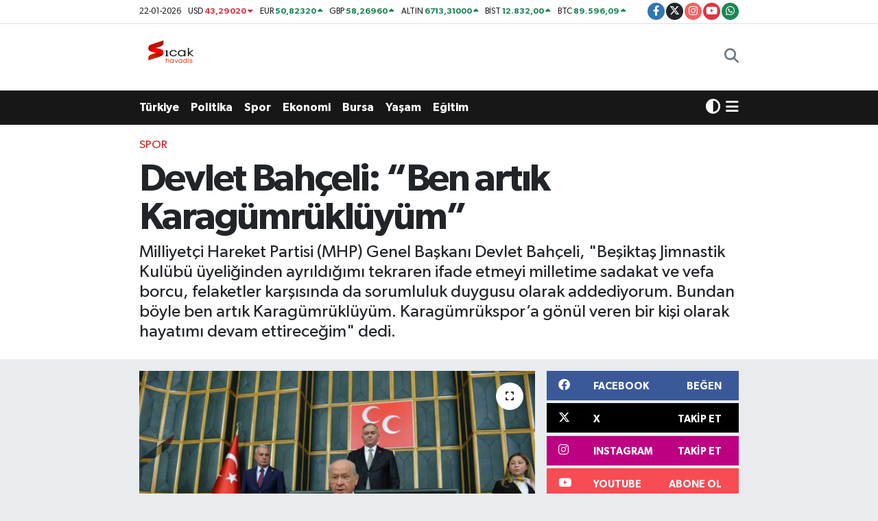

--- FILE ---
content_type: text/html; charset=UTF-8
request_url: https://www.sicakhavadis.com/mhp-genel-baskani-bahceli-ben-artik-karagumrukluyum
body_size: 23169
content:
<!DOCTYPE html>
<html lang="tr" data-theme="flow">
<head>
<link rel="dns-prefetch" href="//www.sicakhavadis.com">
<link rel="dns-prefetch" href="//sicakhavadiscom.teimg.com">
<link rel="dns-prefetch" href="//static.tebilisim.com">
<link rel="dns-prefetch" href="//www.googletagmanager.com">
<link rel="dns-prefetch" href="//www.facebook.com">
<link rel="dns-prefetch" href="//www.twitter.com">
<link rel="dns-prefetch" href="//www.instagram.com">
<link rel="dns-prefetch" href="//www.youtube.com">
<link rel="dns-prefetch" href="//api.whatsapp.com">
<link rel="dns-prefetch" href="//x.com">
<link rel="dns-prefetch" href="//www.linkedin.com">
<link rel="dns-prefetch" href="//pinterest.com">
<link rel="dns-prefetch" href="//t.me">
<link rel="dns-prefetch" href="//facebook.com">
<link rel="dns-prefetch" href="//media.api-sports.io">
<link rel="dns-prefetch" href="//tebilisim.com">
<link rel="dns-prefetch" href="//twitter.com">

    <meta charset="utf-8">
<title>Devlet Bahçeli: “Ben artık Karagümrüklüyüm” - Sıcak Havadis</title>
<meta name="description" content="Milliyetçi Hareket Partisi (MHP) Genel Başkanı Devlet Bahçeli, &quot;Beşiktaş Jimnastik Kulübü üyeliğinden ayrıldığımı tekraren ifade etmeyi milletime sadakat ve vefa borcu, felaketler karşısında da sorumluluk duygusu olarak addediyorum. Bundan böyle ben artık Karagümrüklüyüm. Karagümrükspor’a gönül veren bir kişi olarak hayatımı devam ettireceğim&quot; dedi.">
<meta name="keywords" content="MilliyetçiHareketPartisi, MHP, BeşiktaşJimnastikKulübü, Karagümrük, Karagümrükspor">
<link rel="canonical" href="https://www.sicakhavadis.com/mhp-genel-baskani-bahceli-ben-artik-karagumrukluyum">
<meta name="viewport" content="width=device-width,initial-scale=1">
<meta name="X-UA-Compatible" content="IE=edge">
<meta name="robots" content="max-image-preview:large">
<meta name="theme-color" content="rgb(24, 23, 23)">
<meta name="title" content="Devlet Bahçeli: “Ben artık Karagümrüklüyüm”">
<meta name="articleSection" content="news">
<meta name="datePublished" content="2023-02-28T12:36:00+03:00">
<meta name="dateModified" content="2023-02-28T15:29:23+03:00">
<meta name="articleAuthor" content="İhlas Haber Ajansı">
<meta name="author" content="İhlas Haber Ajansı">
<link rel="amphtml" href="https://www.sicakhavadis.com/mhp-genel-baskani-bahceli-ben-artik-karagumrukluyum/amp">
<meta property="og:site_name" content="Sıcak Havadis">
<meta property="og:title" content="Devlet Bahçeli: “Ben artık Karagümrüklüyüm”">
<meta property="og:description" content="Milliyetçi Hareket Partisi (MHP) Genel Başkanı Devlet Bahçeli, &quot;Beşiktaş Jimnastik Kulübü üyeliğinden ayrıldığımı tekraren ifade etmeyi milletime sadakat ve vefa borcu, felaketler karşısında da sorumluluk duygusu olarak addediyorum. Bundan böyle ben artık Karagümrüklüyüm. Karagümrükspor’a gönül veren bir kişi olarak hayatımı devam ettireceğim&quot; dedi.">
<meta property="og:url" content="https://www.sicakhavadis.com/mhp-genel-baskani-bahceli-ben-artik-karagumrukluyum">
<meta property="og:image" content="https://sicakhavadiscom.teimg.com/sicakhavadis-com/uploads/2023/02/agency/mhp-genel-baskani-bahceli-ben-artik-karagumrukluyum.jpg">
<meta property="og:type" content="article">
<meta property="og:article:published_time" content="2023-02-28T12:36:00+03:00">
<meta property="og:article:modified_time" content="2023-02-28T15:29:23+03:00">
<meta name="twitter:card" content="summary_large_image">
<meta name="twitter:site" content="@sicakhavadis">
<meta name="twitter:title" content="Devlet Bahçeli: “Ben artık Karagümrüklüyüm”">
<meta name="twitter:description" content="Milliyetçi Hareket Partisi (MHP) Genel Başkanı Devlet Bahçeli, &quot;Beşiktaş Jimnastik Kulübü üyeliğinden ayrıldığımı tekraren ifade etmeyi milletime sadakat ve vefa borcu, felaketler karşısında da sorumluluk duygusu olarak addediyorum. Bundan böyle ben artık Karagümrüklüyüm. Karagümrükspor’a gönül veren bir kişi olarak hayatımı devam ettireceğim&quot; dedi.">
<meta name="twitter:image" content="https://sicakhavadiscom.teimg.com/sicakhavadis-com/uploads/2023/02/agency/mhp-genel-baskani-bahceli-ben-artik-karagumrukluyum.jpg">
<meta name="twitter:url" content="https://www.sicakhavadis.com/mhp-genel-baskani-bahceli-ben-artik-karagumrukluyum">
<link rel="shortcut icon" type="image/x-icon" href="https://sicakhavadiscom.teimg.com/sicakhavadis-com/uploads/2024/02/sicak-havadis-png.png">
<link rel="manifest" href="https://www.sicakhavadis.com/manifest.json?v=6.6.4" />
<link rel="preload" href="https://static.tebilisim.com/flow/assets/css/font-awesome/fa-solid-900.woff2" as="font" type="font/woff2" crossorigin />
<link rel="preload" href="https://static.tebilisim.com/flow/assets/css/font-awesome/fa-brands-400.woff2" as="font" type="font/woff2" crossorigin />
<link rel="preload" href="https://static.tebilisim.com/flow/assets/css/weather-icons/font/weathericons-regular-webfont.woff2" as="font" type="font/woff2" crossorigin />
<link rel="preload" href="https://static.tebilisim.com/flow/vendor/te/fonts/gibson/Gibson-Bold.woff2" as="font" type="font/woff2" crossorigin />
<link rel="preload" href="https://static.tebilisim.com/flow/vendor/te/fonts/gibson/Gibson-BoldItalic.woff2" as="font" type="font/woff2" crossorigin />
<link rel="preload" href="https://static.tebilisim.com/flow/vendor/te/fonts/gibson/Gibson-Italic.woff2" as="font" type="font/woff2" crossorigin />
<link rel="preload" href="https://static.tebilisim.com/flow/vendor/te/fonts/gibson/Gibson-Light.woff2" as="font" type="font/woff2" crossorigin />
<link rel="preload" href="https://static.tebilisim.com/flow/vendor/te/fonts/gibson/Gibson-LightItalic.woff2" as="font" type="font/woff2" crossorigin />
<link rel="preload" href="https://static.tebilisim.com/flow/vendor/te/fonts/gibson/Gibson-SemiBold.woff2" as="font" type="font/woff2" crossorigin />
<link rel="preload" href="https://static.tebilisim.com/flow/vendor/te/fonts/gibson/Gibson-SemiBoldItalic.woff2" as="font" type="font/woff2" crossorigin />
<link rel="preload" href="https://static.tebilisim.com/flow/vendor/te/fonts/gibson/Gibson.woff2" as="font" type="font/woff2" crossorigin />


<link rel="preload" as="style" href="https://static.tebilisim.com/flow/vendor/te/fonts/gibson.css?v=6.6.4">
<link rel="stylesheet" href="https://static.tebilisim.com/flow/vendor/te/fonts/gibson.css?v=6.6.4">

<style>:root {
        --te-link-color: #333;
        --te-link-hover-color: #000;
        --te-font: "Gibson";
        --te-secondary-font: "Gibson";
        --te-h1-font-size: 56px;
        --te-color: rgb(24, 23, 23);
        --te-hover-color: rgb(17, 16, 16);
        --mm-ocd-width: 85%!important; /*  Mobil Menü Genişliği */
        --swiper-theme-color: var(--te-color)!important;
        --header-13-color: #ffc107;
    }</style><link rel="preload" as="style" href="https://static.tebilisim.com/flow/assets/vendor/bootstrap/css/bootstrap.min.css?v=6.6.4">
<link rel="stylesheet" href="https://static.tebilisim.com/flow/assets/vendor/bootstrap/css/bootstrap.min.css?v=6.6.4">
<link rel="preload" as="style" href="https://static.tebilisim.com/flow/assets/css/app6.6.4.min.css">
<link rel="stylesheet" href="https://static.tebilisim.com/flow/assets/css/app6.6.4.min.css">



<script type="application/ld+json">{"@context":"https:\/\/schema.org","@type":"WebSite","url":"https:\/\/www.sicakhavadis.com","potentialAction":{"@type":"SearchAction","target":"https:\/\/www.sicakhavadis.com\/arama?q={query}","query-input":"required name=query"}}</script>

<script type="application/ld+json">{"@context":"https:\/\/schema.org","@type":"NewsMediaOrganization","url":"https:\/\/www.sicakhavadis.com","name":"S\u0131cak Havadis","logo":"https:\/\/sicakhavadiscom.teimg.com\/sicakhavadis-com\/uploads\/2024\/02\/sicak-havadis-png.png","sameAs":["https:\/\/www.facebook.com\/100063532870205","https:\/\/www.twitter.com\/sicakhavadis","https:\/\/www.youtube.com\/@scakhavadis9644","https:\/\/www.instagram.com\/sicakhavadis"]}</script>

<script type="application/ld+json">{"@context":"https:\/\/schema.org","@graph":[{"@type":"SiteNavigationElement","name":"Ana Sayfa","url":"https:\/\/www.sicakhavadis.com","@id":"https:\/\/www.sicakhavadis.com"},{"@type":"SiteNavigationElement","name":"G\u00fcndem","url":"https:\/\/www.sicakhavadis.com\/gundem","@id":"https:\/\/www.sicakhavadis.com\/gundem"},{"@type":"SiteNavigationElement","name":"T\u00fcrkiye ","url":"https:\/\/www.sicakhavadis.com\/turkiye","@id":"https:\/\/www.sicakhavadis.com\/turkiye"},{"@type":"SiteNavigationElement","name":"Bursa","url":"https:\/\/www.sicakhavadis.com\/bursa","@id":"https:\/\/www.sicakhavadis.com\/bursa"},{"@type":"SiteNavigationElement","name":"Ekonomi","url":"https:\/\/www.sicakhavadis.com\/ekonomi","@id":"https:\/\/www.sicakhavadis.com\/ekonomi"},{"@type":"SiteNavigationElement","name":"Spor","url":"https:\/\/www.sicakhavadis.com\/spor","@id":"https:\/\/www.sicakhavadis.com\/spor"},{"@type":"SiteNavigationElement","name":"Sa\u011fl\u0131k","url":"https:\/\/www.sicakhavadis.com\/saglik","@id":"https:\/\/www.sicakhavadis.com\/saglik"},{"@type":"SiteNavigationElement","name":"Politika","url":"https:\/\/www.sicakhavadis.com\/politika","@id":"https:\/\/www.sicakhavadis.com\/politika"},{"@type":"SiteNavigationElement","name":"D\u00fcnya","url":"https:\/\/www.sicakhavadis.com\/dunya","@id":"https:\/\/www.sicakhavadis.com\/dunya"},{"@type":"SiteNavigationElement","name":"Magazin","url":"https:\/\/www.sicakhavadis.com\/magazin","@id":"https:\/\/www.sicakhavadis.com\/magazin"},{"@type":"SiteNavigationElement","name":"E\u011fitim","url":"https:\/\/www.sicakhavadis.com\/egitim","@id":"https:\/\/www.sicakhavadis.com\/egitim"},{"@type":"SiteNavigationElement","name":"Teknoloji","url":"https:\/\/www.sicakhavadis.com\/teknoloji","@id":"https:\/\/www.sicakhavadis.com\/teknoloji"},{"@type":"SiteNavigationElement","name":"K\u00fclt\u00fcr & Sanat","url":"https:\/\/www.sicakhavadis.com\/kultur-sanat","@id":"https:\/\/www.sicakhavadis.com\/kultur-sanat"},{"@type":"SiteNavigationElement","name":"Genel","url":"https:\/\/www.sicakhavadis.com\/genel","@id":"https:\/\/www.sicakhavadis.com\/genel"},{"@type":"SiteNavigationElement","name":"Bilim, Teknoloji","url":"https:\/\/www.sicakhavadis.com\/bilim-teknoloji","@id":"https:\/\/www.sicakhavadis.com\/bilim-teknoloji"},{"@type":"SiteNavigationElement","name":"Yerel","url":"https:\/\/www.sicakhavadis.com\/yerel","@id":"https:\/\/www.sicakhavadis.com\/yerel"},{"@type":"SiteNavigationElement","name":"Ya\u015fam","url":"https:\/\/www.sicakhavadis.com\/yasam","@id":"https:\/\/www.sicakhavadis.com\/yasam"},{"@type":"SiteNavigationElement","name":"Asayi\u015f","url":"https:\/\/www.sicakhavadis.com\/asayis","@id":"https:\/\/www.sicakhavadis.com\/asayis"},{"@type":"SiteNavigationElement","name":"\u00c7evre","url":"https:\/\/www.sicakhavadis.com\/cevre","@id":"https:\/\/www.sicakhavadis.com\/cevre"},{"@type":"SiteNavigationElement","name":"Haberde insan","url":"https:\/\/www.sicakhavadis.com\/haberde-insan","@id":"https:\/\/www.sicakhavadis.com\/haberde-insan"},{"@type":"SiteNavigationElement","name":"Bilim ve teknoloji","url":"https:\/\/www.sicakhavadis.com\/bilim-ve-teknoloji","@id":"https:\/\/www.sicakhavadis.com\/bilim-ve-teknoloji"},{"@type":"SiteNavigationElement","name":"\u0130leti\u015fim","url":"https:\/\/www.sicakhavadis.com\/iletisim","@id":"https:\/\/www.sicakhavadis.com\/iletisim"},{"@type":"SiteNavigationElement","name":"Gizlilik Politikas\u0131","url":"https:\/\/www.sicakhavadis.com\/gizlilik-politikasi","@id":"https:\/\/www.sicakhavadis.com\/gizlilik-politikasi"},{"@type":"SiteNavigationElement","name":"Gizlilik S\u00f6zle\u015fmesi","url":"https:\/\/www.sicakhavadis.com\/gizlilik-sozlesmesi","@id":"https:\/\/www.sicakhavadis.com\/gizlilik-sozlesmesi"},{"@type":"SiteNavigationElement","name":"Yazarlar","url":"https:\/\/www.sicakhavadis.com\/yazarlar","@id":"https:\/\/www.sicakhavadis.com\/yazarlar"},{"@type":"SiteNavigationElement","name":"Foto Galeri","url":"https:\/\/www.sicakhavadis.com\/foto-galeri","@id":"https:\/\/www.sicakhavadis.com\/foto-galeri"},{"@type":"SiteNavigationElement","name":"Video Galeri","url":"https:\/\/www.sicakhavadis.com\/video","@id":"https:\/\/www.sicakhavadis.com\/video"},{"@type":"SiteNavigationElement","name":"Biyografiler","url":"https:\/\/www.sicakhavadis.com\/biyografi","@id":"https:\/\/www.sicakhavadis.com\/biyografi"},{"@type":"SiteNavigationElement","name":"R\u00f6portajlar","url":"https:\/\/www.sicakhavadis.com\/roportaj","@id":"https:\/\/www.sicakhavadis.com\/roportaj"},{"@type":"SiteNavigationElement","name":"Anketler","url":"https:\/\/www.sicakhavadis.com\/anketler","@id":"https:\/\/www.sicakhavadis.com\/anketler"},{"@type":"SiteNavigationElement","name":"Gotse Delchev Bug\u00fcn, Yar\u0131n ve 1 Haftal\u0131k Hava Durumu Tahmini","url":"https:\/\/www.sicakhavadis.com\/gotse-delchev-hava-durumu","@id":"https:\/\/www.sicakhavadis.com\/gotse-delchev-hava-durumu"},{"@type":"SiteNavigationElement","name":"Gotse Delchev Namaz Vakitleri","url":"https:\/\/www.sicakhavadis.com\/gotse-delchev-namaz-vakitleri","@id":"https:\/\/www.sicakhavadis.com\/gotse-delchev-namaz-vakitleri"},{"@type":"SiteNavigationElement","name":"Puan Durumu ve Fikst\u00fcr","url":"https:\/\/www.sicakhavadis.com\/futbol\/st-super-lig-puan-durumu-ve-fikstur","@id":"https:\/\/www.sicakhavadis.com\/futbol\/st-super-lig-puan-durumu-ve-fikstur"}]}</script>

<script type="application/ld+json">{"@context":"https:\/\/schema.org","@type":"BreadcrumbList","itemListElement":[{"@type":"ListItem","position":1,"item":{"@type":"Thing","@id":"https:\/\/www.sicakhavadis.com","name":"Haberler"}}]}</script>
<script type="application/ld+json">{"@context":"https:\/\/schema.org","@type":"NewsArticle","headline":"Devlet Bah\u00e7eli: \u201cBen art\u0131k Karag\u00fcmr\u00fckl\u00fcy\u00fcm\u201d","articleSection":"Spor","dateCreated":"2023-02-28T12:36:00+03:00","datePublished":"2023-02-28T12:36:00+03:00","dateModified":"2023-02-28T15:29:23+03:00","wordCount":459,"genre":"news","mainEntityOfPage":{"@type":"WebPage","@id":"https:\/\/www.sicakhavadis.com\/mhp-genel-baskani-bahceli-ben-artik-karagumrukluyum"},"articleBody":"<p>Milliyet\u00e7i Hareket Partisi (MHP) Genel Ba\u015fkan\u0131 Devlet Bah\u00e7eli, \"Be\u015fikta\u015f Jimnastik Kul\u00fcb\u00fc \u00fcyeli\u011finden ayr\u0131ld\u0131\u011f\u0131m\u0131 tekraren ifade etmeyi milletime sadakat ve vefa borcu, felaketler kar\u015f\u0131s\u0131nda da sorumluluk duygusu olarak addediyorum. Bundan b\u00f6yle ben art\u0131k Karag\u00fcmr\u00fckl\u00fcy\u00fcm. Karag\u00fcmr\u00fckspor\u2019a g\u00f6n\u00fcl veren bir ki\u015fi olarak hayat\u0131m\u0131 devam ettirece\u011fim\" dedi.<\/p>\r\n\r\n<p>MHP Genel Ba\u015fkan\u0131 Bah\u00e7eli, partisinin TBMM Grup Toplant\u0131s\u0131\u2019nda konu\u015ftu. Hafta sonu ger\u00e7ekle\u015fen futbol m\u00fcsabakalar\u0131nda trib\u00fcnlerde ger\u00e7ekle\u015fen \u2018istifa\u2019 sloganlar\u0131na ili\u015fkin Bah\u00e7eli, \"T\u00fcrkiye Futbol Federasyonu ve b\u00fct\u00fcn futbol kul\u00fcpleri tarih ve millet \u00f6n\u00fcnde milli, ahlaki ve hukuki sorumluluklar\u0131n\u0131 yerine getirmek, m\u00fcsabakalarda istikrar\u0131 ve huzuru sa\u011flamakla m\u00fckelleftir. Trib\u00fcnler \u00e7\u00fcr\u00fck siyasi sloganlar\u0131 at\u0131laca\u011f\u0131 mekanlar olamaz. Kalabal\u0131klar\u0131n aras\u0131na s\u0131zarak devlete ve h\u00fck\u00fcmete meydan okunmas\u0131n\u0131 provokate edenlerin tespiti ve ard\u0131ndan tecziyesi mutlaka yap\u0131lmal\u0131, T\u00fcrk sporu d\u00fc\u015ft\u00fc\u011f\u00fc karanl\u0131k dehlizden el birli\u011fiyle \u00e7\u0131kar\u0131lmal\u0131d\u0131r. Bu hedef ger\u00e7ekle\u015fene kadar g\u00f6n\u00fcl verdi\u011fim Be\u015fikta\u015f Jimnastik Kul\u00fcb\u00fc \u00fcyeli\u011finden ayr\u0131ld\u0131\u011f\u0131m\u0131 tekraren ifade etmeyi milletime sadakat ve vefa borcu, felaketler kar\u015f\u0131s\u0131nda da sorumluluk duygusu olarak addediyorum. Bundan b\u00f6yle ben art\u0131k Karag\u00fcmr\u00fckl\u00fcy\u00fcm. Karag\u00fcmr\u00fckspor\u2019a g\u00f6n\u00fcl veren bir ki\u015fi olarak hayat\u0131m\u0131 devam ettirece\u011fim\" ifadelerini kulland\u0131.<\/p>\r\n\r\n<p>Fatih Karag\u00fcmr\u00fck, Milliyet\u00e7i Hareket Partisi (MHP) Genel Ba\u015fkan\u0131 Devlet Bah\u00e7eli\u2019nin kul\u00fcbe \u00fcye olma karar\u0131n\u0131 b\u00fcy\u00fck bir sevin\u00e7le kar\u015f\u0131lad\u0131klar\u0131n\u0131 a\u00e7\u0131klad\u0131.<\/p>\r\n\r\n<p>MHP Genel Ba\u015fkan\u0131 Bah\u00e7eli, partisinin TBMM Grup Toplant\u0131s\u0131\u2019nda, hafta sonu ger\u00e7ekle\u015fen futbol m\u00fcsabakalar\u0131nda trib\u00fcnlerde ger\u00e7ekle\u015fen \u2018istifa\u2019 sloganlar\u0131na ili\u015fkin konu\u015ftu. Bah\u00e7eli, \"Be\u015fikta\u015f Jimnastik Kul\u00fcb\u00fc \u00fcyeli\u011finden ayr\u0131ld\u0131\u011f\u0131m\u0131 tekraren ifade etmeyi milletime sadakat ve vefa borcu, felaketler kar\u015f\u0131s\u0131nda da sorumluluk duygusu olarak addediyorum. Bundan b\u00f6yle ben art\u0131k Karag\u00fcmr\u00fckl\u00fcy\u00fcm. Karag\u00fcmr\u00fckspor\u2019a g\u00f6n\u00fcl veren bir ki\u015fi olarak hayat\u0131m\u0131 devam ettirece\u011fim\" ifadelerini kulland\u0131.<\/p>\r\n\r\n<p>Fatih Karag\u00fcmr\u00fck de Bah\u00e7eli\u2019nin, Karag\u00fcmr\u00fck\u2019e \u00fcye olma karar\u0131n\u0131 sevin\u00e7le kar\u015f\u0131lad\u0131klar\u0131n\u0131 belirterek, \"MHP Genel Ba\u015fkan\u0131 Devlet Bah\u00e7eli\u2019nin bug\u00fcnk\u00fc Meclis Grup Toplant\u0131s\u0131\u2019nda Fatih Karag\u00fcmr\u00fck sevgisini y\u00fcrekten payla\u015fmas\u0131 ve kul\u00fcb\u00fcm\u00fcz\u00fcn \u00fcyesi olma karar\u0131 b\u00fcy\u00fck bir sevin\u00e7le kar\u015f\u0131lanm\u0131\u015ft\u0131r. Genel Ba\u015fkan\u0131m\u0131za aram\u0131za ho\u015f geldiniz diyoruz\" a\u00e7\u0131klamas\u0131n\u0131 yapt\u0131.<\/p>","description":"Milliyet\u00e7i Hareket Partisi (MHP) Genel Ba\u015fkan\u0131 Devlet Bah\u00e7eli, \"Be\u015fikta\u015f Jimnastik Kul\u00fcb\u00fc \u00fcyeli\u011finden ayr\u0131ld\u0131\u011f\u0131m\u0131 tekraren ifade etmeyi milletime sadakat ve vefa borcu, felaketler kar\u015f\u0131s\u0131nda da sorumluluk duygusu olarak addediyorum. Bundan b\u00f6yle ben art\u0131k Karag\u00fcmr\u00fckl\u00fcy\u00fcm. Karag\u00fcmr\u00fckspor\u2019a g\u00f6n\u00fcl veren bir ki\u015fi olarak hayat\u0131m\u0131 devam ettirece\u011fim\" dedi.","inLanguage":"tr-TR","keywords":["Milliyet\u00e7iHareketPartisi","MHP","Be\u015fikta\u015fJimnastikKul\u00fcb\u00fc","Karag\u00fcmr\u00fck","Karag\u00fcmr\u00fckspor"],"image":{"@type":"ImageObject","url":"https:\/\/sicakhavadiscom.teimg.com\/crop\/1280x720\/sicakhavadis-com\/uploads\/2023\/02\/agency\/mhp-genel-baskani-bahceli-ben-artik-karagumrukluyum.jpg","width":"1280","height":"720","caption":"Devlet Bah\u00e7eli: \u201cBen art\u0131k Karag\u00fcmr\u00fckl\u00fcy\u00fcm\u201d"},"publishingPrinciples":"https:\/\/www.sicakhavadis.com\/gizlilik-sozlesmesi","isFamilyFriendly":"http:\/\/schema.org\/True","isAccessibleForFree":"http:\/\/schema.org\/True","publisher":{"@type":"Organization","name":"S\u0131cak Havadis","image":"https:\/\/sicakhavadiscom.teimg.com\/sicakhavadis-com\/uploads\/2024\/02\/sicak-havadis-png.png","logo":{"@type":"ImageObject","url":"https:\/\/sicakhavadiscom.teimg.com\/sicakhavadis-com\/uploads\/2024\/02\/sicak-havadis-png.png","width":"640","height":"375"}},"author":{"@type":"Person","name":"S\u0131cak Havadis","honorificPrefix":"","jobTitle":"","url":null}}</script>
<script data-cfasync="false" src="https://static.tebilisim.com/flow/assets/js/dark-mode.js?v=6.6.4"></script>





<style>
.mega-menu {z-index: 9999 !important;}
@media screen and (min-width: 1620px) {
    .container {width: 1280px!important; max-width: 1280px!important;}
    #ad_36 {margin-right: 15px !important;}
    #ad_9 {margin-left: 15px !important;}
}

@media screen and (min-width: 1325px) and (max-width: 1620px) {
    .container {width: 1100px!important; max-width: 1100px!important;}
    #ad_36 {margin-right: 100px !important;}
    #ad_9 {margin-left: 100px !important;}
}
@media screen and (min-width: 1295px) and (max-width: 1325px) {
    .container {width: 990px!important; max-width: 990px!important;}
    #ad_36 {margin-right: 165px !important;}
    #ad_9 {margin-left: 165px !important;}
}
@media screen and (min-width: 1200px) and (max-width: 1295px) {
    .container {width: 900px!important; max-width: 900px!important;}
    #ad_36 {margin-right: 210px !important;}
    #ad_9 {margin-left: 210px !important;}

}
</style>



<script async data-cfasync="false"
	src="https://www.googletagmanager.com/gtag/js?id=G-HS7R9HENM5"></script>
<script data-cfasync="false">
	window.dataLayer = window.dataLayer || [];
	  function gtag(){dataLayer.push(arguments);}
	  gtag('js', new Date());
	  gtag('config', 'G-HS7R9HENM5');
</script>




</head>




<body class="d-flex flex-column min-vh-100">

    <div id="ad_152_mobile" data-channel="152" data-advert="temedya" data-rotation="120" class="d-flex d-sm-none flex-column align-items-center justify-content-start text-center mx-auto overflow-hidden my-3" data-affix="0" style="width: 300px;height: 50px;" data-width="300" data-height="50"></div>
    

    <header class="header-7">
    <div class="top-header d-none d-lg-block bg-white border-bottom">
        <div class="container">
            <div class="d-flex justify-content-between align-items-center small py-1">
                                    <!-- PİYASALAR -->
        <ul class="top-currency list-unstyled list-inline mb-0 text-dark">
        <li class="list-inline-item">22-01-2026</li>
        <li class="list-inline-item dolar">
            USD
            <span class="fw-bold text-danger value">43,29020</span>
            <span class="text-danger"><i class="fa fa-caret-down"></i></span>
        </li>
        <li class="list-inline-item euro">
            EUR
            <span class="fw-bold text-success value">50,82320</span>
            <span class="text-success"><i class="fa fa-caret-up"></i></span>
        </li>
        <li class="list-inline-item euro">
            GBP
            <span class="fw-bold text-success value">58,26960</span>
            <span class="text-success"><i class="fa fa-caret-up"></i></span>
        </li>
        <li class="list-inline-item altin">
            ALTIN
            <span class="fw-bold text-success value">6713,31000</span>
            <span class="text-success"><i class="fa fa-caret-up"></i></span>
        </li>
        <li class="list-inline-item bist">
            BİST
            <span class="fw-bold text-success value">12.832,00</span>
            <span class="text-success"><i class="fa fa-caret-up"></i></span>
        </li>

        <li class="list-inline-item btc">
            BTC
            <span class="fw-bold text-success value">89.596,09</span>
            <span class="text-success"><i class="fa fa-caret-up"></i></span>
        </li>
    </ul>

    

                
                <div class="top-social-media">
                                        <a href="https://www.facebook.com/100063532870205" target="_blank" class="btn btn-sm btn-primary rounded-pill" rel="nofollow noreferrer noopener"><i class="fab fa-facebook-f text-white"></i></a>
                                                            <a href="https://www.twitter.com/sicakhavadis" class="btn btn-sm btn-dark rounded-pill" target="_blank" rel="nofollow noreferrer noopener"><i class="fab fa-x-twitter text-white"></i></a>
                                                            <a href="https://www.instagram.com/sicakhavadis" class="btn btn-sm btn-magenta rounded-pill" target="_blank" rel="nofollow noreferrer noopener"><i class="fab fa-instagram text-white"></i></a>
                                                            <a href="https://www.youtube.com/@scakhavadis9644" class="btn btn-sm btn-danger rounded-pill" target="_blank" rel="nofollow noreferrer noopener"><i class="fab fa-youtube text-white"></i></a>
                                                                                                                                                                <a href="https://api.whatsapp.com/send?phone=+905012662216" class="btn btn-sm  btn-success rounded-pill" target="_blank" rel="nofollow noreferrer noopener"><i class="fab fa-whatsapp text-white"></i></a>
                                    </div>
            </div>
        </div>
    </div>
    <nav class="main-menu navbar navbar-expand-lg bg-white py-1 ps-0 py-2">
        <div class="container">
            <div class="d-lg-none">
                <a href="#menu" title="Ana Menü"><i class="fa fa-bars fa-lg"></i></a>
            </div>
            <div>
                                <a class="navbar-brand me-0" href="/" title="Sıcak Havadis">
                    <img src="https://sicakhavadiscom.teimg.com/sicakhavadis-com/uploads/2024/02/sicak-havadis-png.png" alt="Sıcak Havadis" width="100" height="40" class="light-mode img-fluid flow-logo">
<img src="https://sicakhavadiscom.teimg.com/sicakhavadis-com/uploads/2024/02/sicak-havadis-png.png" alt="Sıcak Havadis" width="100" height="40" class="dark-mode img-fluid flow-logo d-none">

                </a>
                            </div>

            <ul class="nav d-flex justify-content-end">
                <ul  class="nav">
    </ul>

                <li class="nav-item dropdown d-lg-none">
    <a href="#" class="nav-link p-0 my-2 me-2 text-secondary " data-bs-toggle="dropdown" data-bs-display="static">
        <i class="fas fa-adjust fa-lg theme-icon-active"></i>
    </a>
    <ul class="dropdown-menu min-w-auto dropdown-menu-end shadow-none border-0 rounded-0">
        <li>
            <button type="button" class="dropdown-item d-flex align-items-center active" data-bs-theme-value="light">
                <i class="fa fa-sun me-1 mode-switch"></i>
                Açık
            </button>
        </li>
        <li>
            <button type="button" class="dropdown-item d-flex align-items-center" data-bs-theme-value="dark">
                <i class="fa fa-moon me-1 mode-switch"></i>
                Koyu
            </button>
        </li>
        <li>
            <button type="button" class="dropdown-item d-flex align-items-center" data-bs-theme-value="auto">
                <i class="fas fa-adjust me-1 mode-switch"></i>
                Sistem
            </button>
        </li>
    </ul>
</li>

                <li class="nav-item">
                    <a href="/arama" class="nav-link p-0 my-2 text-secondary" title="Ara">
                        <i class="fa fa-search fa-lg"></i>
                    </a>
                </li>
            </ul>
        </div>
    </nav>
    <div class="category-menu navbar navbar-expand-lg d-none d-lg-block shadow-sm bg-te-color py-1">
        <div class="container">
            <ul  class="nav fw-semibold">
        <li class="nav-item   ">
        <a href="/turkiye" class="nav-link text-white ps-0" target="_self" title="Türkiye ">Türkiye </a>
        
    </li>
        <li class="nav-item   ">
        <a href="/politika" class="nav-link text-white ps-0" target="_self" title="Politika">Politika</a>
        
    </li>
        <li class="nav-item   ">
        <a href="/spor" class="nav-link text-white ps-0" target="_self" title="Spor">Spor</a>
        
    </li>
        <li class="nav-item   ">
        <a href="/ekonomi" class="nav-link text-white ps-0" target="_self" title="Ekonomi">Ekonomi</a>
        
    </li>
        <li class="nav-item   ">
        <a href="/bursa" class="nav-link text-white ps-0" target="_self" title="Bursa">Bursa</a>
        
    </li>
        <li class="nav-item   ">
        <a href="/yasam" class="nav-link text-white ps-0" target="_self" title="Yaşam">Yaşam</a>
        
    </li>
        <li class="nav-item   ">
        <a href="/egitim" class="nav-link text-white ps-0" target="_self" title="Eğitim">Eğitim</a>
        
    </li>
    </ul>

            <ul class="nav">
                <li class="nav-item dropdown d-none d-lg-block">
    <a href="#" class="nav-link p-0 me-2 text-white " data-bs-toggle="dropdown" data-bs-display="static">
        <i class="fas fa-adjust fa-lg theme-icon-active"></i>
    </a>
    <ul class="dropdown-menu min-w-auto dropdown-menu-end shadow-none border-0 rounded-0">
        <li>
            <button type="button" class="dropdown-item d-flex align-items-center active" data-bs-theme-value="light">
                <i class="fa fa-sun me-1 mode-switch"></i>
                Açık
            </button>
        </li>
        <li>
            <button type="button" class="dropdown-item d-flex align-items-center" data-bs-theme-value="dark">
                <i class="fa fa-moon me-1 mode-switch"></i>
                Koyu
            </button>
        </li>
        <li>
            <button type="button" class="dropdown-item d-flex align-items-center" data-bs-theme-value="auto">
                <i class="fas fa-adjust me-1 mode-switch"></i>
                Sistem
            </button>
        </li>
    </ul>
</li>

                <li class="nav-item dropdown position-static">
                    <a class="nav-link p-0 text-white" data-bs-toggle="dropdown" href="#" aria-haspopup="true"
                        aria-expanded="false" title="Ana Menü">
                        <i class="fa fa-bars fa-lg"></i>
                    </a>
                    <div class="mega-menu dropdown-menu dropdown-menu-end text-capitalize shadow-lg border-0 rounded-0">

    <div class="row g-3 small p-3">

                <div class="col">
            <div class="extra-sections bg-light p-3 border">
                <a href="https://www.sicakhavadis.com/bursa-nobetci-eczaneler" title="Nöbetçi Eczaneler" class="d-block border-bottom pb-2 mb-2" target="_self"><i class="fa-solid fa-capsules me-2"></i>Nöbetçi Eczaneler</a>
<a href="https://www.sicakhavadis.com/bursa-hava-durumu" title="Hava Durumu" class="d-block border-bottom pb-2 mb-2" target="_self"><i class="fa-solid fa-cloud-sun me-2"></i>Hava Durumu</a>
<a href="https://www.sicakhavadis.com/bursa-namaz-vakitleri" title="Namaz Vakitleri" class="d-block border-bottom pb-2 mb-2" target="_self"><i class="fa-solid fa-mosque me-2"></i>Namaz Vakitleri</a>
<a href="https://www.sicakhavadis.com/bursa-trafik-durumu" title="Trafik Durumu" class="d-block border-bottom pb-2 mb-2" target="_self"><i class="fa-solid fa-car me-2"></i>Trafik Durumu</a>
<a href="https://www.sicakhavadis.com/futbol/super-lig-puan-durumu-ve-fikstur" title="Süper Lig Puan Durumu ve Fikstür" class="d-block border-bottom pb-2 mb-2" target="_self"><i class="fa-solid fa-chart-bar me-2"></i>Süper Lig Puan Durumu ve Fikstür</a>
<a href="https://www.sicakhavadis.com/tum-mansetler" title="Tüm Manşetler" class="d-block border-bottom pb-2 mb-2" target="_self"><i class="fa-solid fa-newspaper me-2"></i>Tüm Manşetler</a>
<a href="https://www.sicakhavadis.com/sondakika-haberleri" title="Son Dakika Haberleri" class="d-block border-bottom pb-2 mb-2" target="_self"><i class="fa-solid fa-bell me-2"></i>Son Dakika Haberleri</a>

            </div>
        </div>
        
        <div class="col">
        <a href="/turkiye" class="d-block border-bottom  pb-2 mb-2" target="_self" title="Türkiye ">Türkiye </a>
            <a href="/ekonomi" class="d-block border-bottom  pb-2 mb-2" target="_self" title="Ekonomi">Ekonomi</a>
            <a href="/egitim" class="d-block border-bottom  pb-2 mb-2" target="_self" title="Eğitim">Eğitim</a>
            <a href="/saglik" class="d-block border-bottom  pb-2 mb-2" target="_self" title="Sağlık">Sağlık</a>
            <a href="/dunya" class="d-block border-bottom  pb-2 mb-2" target="_self" title="Dünya">Dünya</a>
            <a href="/magazin" class="d-block border-bottom  pb-2 mb-2" target="_self" title="Magazin">Magazin</a>
            <a href="/gundem" class="d-block  pb-2 mb-2" target="_self" title="Gündem">Gündem</a>
        </div><div class="col">
            <a href="/kultur-sanat" class="d-block border-bottom  pb-2 mb-2" target="_self" title="Kültür &amp; Sanat">Kültür &amp; Sanat</a>
            <a href="/teknoloji" class="d-block border-bottom  pb-2 mb-2" target="_self" title="Teknoloji">Teknoloji</a>
            <a href="/genel" class="d-block border-bottom  pb-2 mb-2" target="_self" title="Genel">Genel</a>
            <a href="/bilim-teknoloji" class="d-block border-bottom  pb-2 mb-2" target="_self" title="Bilim, Teknoloji">Bilim, Teknoloji</a>
        </div>


    </div>

    <div class="p-3 bg-light">
                <a class="me-3"
            href="https://www.facebook.com/100063532870205" target="_blank" rel="nofollow noreferrer noopener"><i class="fab fa-facebook me-2 text-navy"></i> Facebook</a>
                        <a class="me-3"
            href="https://www.twitter.com/sicakhavadis" target="_blank" rel="nofollow noreferrer noopener"><i class="fab fa-x-twitter "></i> Twitter</a>
                        <a class="me-3"
            href="https://www.instagram.com/sicakhavadis" target="_blank" rel="nofollow noreferrer noopener"><i class="fab fa-instagram me-2 text-magenta"></i> Instagram</a>
                                <a class="me-3"
            href="https://www.youtube.com/@scakhavadis9644" target="_blank" rel="nofollow noreferrer noopener"><i class="fab fa-youtube me-2 text-danger"></i> Youtube</a>
                                                <a class="" href="https://api.whatsapp.com/send?phone=+905012662216" title="Whatsapp" rel="nofollow noreferrer noopener"><i
            class="fab fa-whatsapp me-2 text-navy"></i> WhatsApp İhbar Hattı</a>    </div>

    <div class="mega-menu-footer p-2 bg-te-color">
        <a class="dropdown-item text-white" href="/kunye" title="Künye"><i class="fa fa-id-card me-2"></i> Künye</a>
        <a class="dropdown-item text-white" href="/iletisim" title="İletişim"><i class="fa fa-envelope me-2"></i> İletişim</a>
        <a class="dropdown-item text-white" href="/rss-baglantilari" title="RSS Bağlantıları"><i class="fa fa-rss me-2"></i> RSS Bağlantıları</a>
        <a class="dropdown-item text-white" href="/member/login" title="Üyelik Girişi"><i class="fa fa-user me-2"></i> Üyelik Girişi</a>
    </div>


</div>

                </li>
            </ul>


        </div>
    </div>
    <ul  class="mobile-categories d-lg-none list-inline bg-white">
        <li class="list-inline-item">
        <a href="/turkiye" class="text-dark" target="_self" title="Türkiye ">
                Türkiye 
        </a>
    </li>
        <li class="list-inline-item">
        <a href="/politika" class="text-dark" target="_self" title="Politika">
                Politika
        </a>
    </li>
        <li class="list-inline-item">
        <a href="/spor" class="text-dark" target="_self" title="Spor">
                Spor
        </a>
    </li>
        <li class="list-inline-item">
        <a href="/ekonomi" class="text-dark" target="_self" title="Ekonomi">
                Ekonomi
        </a>
    </li>
        <li class="list-inline-item">
        <a href="/bursa" class="text-dark" target="_self" title="Bursa">
                Bursa
        </a>
    </li>
        <li class="list-inline-item">
        <a href="/yasam" class="text-dark" target="_self" title="Yaşam">
                Yaşam
        </a>
    </li>
        <li class="list-inline-item">
        <a href="/egitim" class="text-dark" target="_self" title="Eğitim">
                Eğitim
        </a>
    </li>
    </ul>


</header>






<main class="single overflow-hidden" style="min-height: 300px">

            <script>
document.addEventListener("DOMContentLoaded", function () {
    if (document.querySelector('.bik-ilan-detay')) {
        document.getElementById('story-line').style.display = 'none';
    }
});
</script>
<section id="story-line" class="d-md-none bg-white" data-widget-unique-key="">
    <script>
        var story_items = [{"id":"turkiye","photo":"https:\/\/sicakhavadiscom.teimg.com\/crop\/200x200\/sicakhavadis-com\/uploads\/2026\/01\/duzensiz-gocmen-2026.jpeg","name":"T\u00fcrkiye ","items":[{"id":139696,"type":"photo","length":10,"src":"https:\/\/sicakhavadiscom.teimg.com\/crop\/720x1280\/sicakhavadis-com\/uploads\/2026\/01\/duzensiz-gocmen-2026.jpeg","link":"https:\/\/www.sicakhavadis.com\/19-organizator-ve-478-duzensiz-gocmen-yakalandi","linkText":"19 Organizat\u00f6r ve 478 D\u00fczensiz G\u00f6\u00e7men Yakaland\u0131!","time":1769073240}]},{"id":"genel","photo":"https:\/\/sicakhavadiscom.teimg.com\/crop\/200x200\/sicakhavadis-com\/uploads\/2026\/01\/duzensiz-gocmen-2026.jpeg","name":"Genel","items":[{"id":139696,"type":"photo","length":10,"src":"https:\/\/sicakhavadiscom.teimg.com\/crop\/720x1280\/sicakhavadis-com\/uploads\/2026\/01\/duzensiz-gocmen-2026.jpeg","link":"https:\/\/www.sicakhavadis.com\/19-organizator-ve-478-duzensiz-gocmen-yakalandi","linkText":"19 Organizat\u00f6r ve 478 D\u00fczensiz G\u00f6\u00e7men Yakaland\u0131!","time":1769073240},{"id":139694,"type":"photo","length":10,"src":"https:\/\/sicakhavadiscom.teimg.com\/crop\/720x1280\/sicakhavadis-com\/uploads\/2026\/01\/gemlik-belediyesinden-turk-bayragi-dagitimi-1.jpg","link":"https:\/\/www.sicakhavadis.com\/gemlikten-meydanlar-ay-yildizla-doldu","linkText":"Gemlik\u2019ten  Meydanlar Ay-Y\u0131ld\u0131zla Doldu!","time":1769072760},{"id":139690,"type":"photo","length":10,"src":"https:\/\/sicakhavadiscom.teimg.com\/crop\/720x1280\/sicakhavadis-com\/uploads\/2026\/01\/bursa-buyuksehir-beleiyesi-binasi.jpeg","link":"https:\/\/www.sicakhavadis.com\/baskan-bozbeyden-milli-birlik-talimati","linkText":"Ba\u015fkan Bozbey\u2019den 'Milli Birlik' Talimat\u0131","time":1769003400},{"id":139686,"type":"photo","length":10,"src":"https:\/\/sicakhavadiscom.teimg.com\/crop\/720x1280\/sicakhavadis-com\/uploads\/2023\/03\/cumhurbaskani-erdogan-1.jpg","link":"https:\/\/www.sicakhavadis.com\/erdogan-kusuru-olan-herkes-bedelini-odeyecek","linkText":"Erdo\u011fan: 'Kusuru Olan Herkes Bedelini \u00d6deyecek'","time":1768992180},{"id":139684,"type":"photo","length":10,"src":"https:\/\/sicakhavadiscom.teimg.com\/crop\/720x1280\/sicakhavadis-com\/uploads\/2026\/01\/ozgur-ozel-chp-bayrak.jpg","link":"https:\/\/www.sicakhavadis.com\/ozgur-ozel-bayragimiz-onurla-dalgalanacak","linkText":"\u00d6zg\u00fcr \u00d6zel: 'Bayra\u011f\u0131m\u0131z Onurla Dalgalanacak'","time":1768991820},{"id":139680,"type":"photo","length":10,"src":"https:\/\/sicakhavadiscom.teimg.com\/crop\/720x1280\/sicakhavadis-com\/uploads\/2026\/01\/bursanin-fethi-minyaturlerde-hayat-bulacak.JPG","link":"https:\/\/www.sicakhavadis.com\/bursanin-fethi-minyaturlerde-hayat-bulacak","linkText":"Bursa\u2019n\u0131n Fethi Minyat\u00fcrlerde Hayat Bulacak","time":1768990860},{"id":139681,"type":"photo","length":10,"src":"https:\/\/sicakhavadiscom.teimg.com\/crop\/720x1280\/sicakhavadis-com\/uploads\/2026\/01\/bursa-buyuksehir-meclis-1.jpeg","link":"https:\/\/www.sicakhavadis.com\/bursada-ulasimda-15lik-guncelleme-yapildi","linkText":"Bursa'da Ula\u015f\u0131mda %15\u2019lik g\u00fcncelleme yap\u0131ld\u0131","time":1768904820}]},{"id":"bursa","photo":"https:\/\/sicakhavadiscom.teimg.com\/crop\/200x200\/sicakhavadis-com\/uploads\/2026\/01\/gemlik-belediyesinden-turk-bayragi-dagitimi-1.jpg","name":"Bursa","items":[{"id":139694,"type":"photo","length":10,"src":"https:\/\/sicakhavadiscom.teimg.com\/crop\/720x1280\/sicakhavadis-com\/uploads\/2026\/01\/gemlik-belediyesinden-turk-bayragi-dagitimi-1.jpg","link":"https:\/\/www.sicakhavadis.com\/gemlikten-meydanlar-ay-yildizla-doldu","linkText":"Gemlik\u2019ten  Meydanlar Ay-Y\u0131ld\u0131zla Doldu!","time":1769072760},{"id":139690,"type":"photo","length":10,"src":"https:\/\/sicakhavadiscom.teimg.com\/crop\/720x1280\/sicakhavadis-com\/uploads\/2026\/01\/bursa-buyuksehir-beleiyesi-binasi.jpeg","link":"https:\/\/www.sicakhavadis.com\/baskan-bozbeyden-milli-birlik-talimati","linkText":"Ba\u015fkan Bozbey\u2019den 'Milli Birlik' Talimat\u0131","time":1769003400},{"id":139680,"type":"photo","length":10,"src":"https:\/\/sicakhavadiscom.teimg.com\/crop\/720x1280\/sicakhavadis-com\/uploads\/2026\/01\/bursanin-fethi-minyaturlerde-hayat-bulacak.JPG","link":"https:\/\/www.sicakhavadis.com\/bursanin-fethi-minyaturlerde-hayat-bulacak","linkText":"Bursa\u2019n\u0131n Fethi Minyat\u00fcrlerde Hayat Bulacak","time":1768990860},{"id":139681,"type":"photo","length":10,"src":"https:\/\/sicakhavadiscom.teimg.com\/crop\/720x1280\/sicakhavadis-com\/uploads\/2026\/01\/bursa-buyuksehir-meclis-1.jpeg","link":"https:\/\/www.sicakhavadis.com\/bursada-ulasimda-15lik-guncelleme-yapildi","linkText":"Bursa'da Ula\u015f\u0131mda %15\u2019lik g\u00fcncelleme yap\u0131ld\u0131","time":1768904820}]},{"id":"politika","photo":"https:\/\/sicakhavadiscom.teimg.com\/crop\/200x200\/sicakhavadis-com\/uploads\/2023\/03\/cumhurbaskani-erdogan-1.jpg","name":"Politika","items":[{"id":139686,"type":"photo","length":10,"src":"https:\/\/sicakhavadiscom.teimg.com\/crop\/720x1280\/sicakhavadis-com\/uploads\/2023\/03\/cumhurbaskani-erdogan-1.jpg","link":"https:\/\/www.sicakhavadis.com\/erdogan-kusuru-olan-herkes-bedelini-odeyecek","linkText":"Erdo\u011fan: 'Kusuru Olan Herkes Bedelini \u00d6deyecek'","time":1768992180},{"id":139684,"type":"photo","length":10,"src":"https:\/\/sicakhavadiscom.teimg.com\/crop\/720x1280\/sicakhavadis-com\/uploads\/2026\/01\/ozgur-ozel-chp-bayrak.jpg","link":"https:\/\/www.sicakhavadis.com\/ozgur-ozel-bayragimiz-onurla-dalgalanacak","linkText":"\u00d6zg\u00fcr \u00d6zel: 'Bayra\u011f\u0131m\u0131z Onurla Dalgalanacak'","time":1768991820}]}]
    </script>
    <div id="stories" class="storiesWrapper p-2"></div>
</section>


    
    <div class="infinite" data-show-advert="1">

    

    <div class="infinite-item d-block" data-id="131074" data-category-id="5" data-reference="TE\Archive\Models\Archive" data-json-url="/service/json/featured-infinite.json">

        

        <div class="news-header py-3 bg-white">
            <div class="container">

                

                <div class="text-center text-lg-start">
                    <a href="https://www.sicakhavadis.com/spor" target="_self" title="Spor" style="color: #CA2527;" class="text-uppercase category">Spor</a>
                </div>

                <h1 class="h2 fw-bold text-lg-start headline my-2 text-center" itemprop="headline">Devlet Bahçeli: “Ben artık Karagümrüklüyüm”</h1>
                
                <h2 class="lead text-center text-lg-start text-dark description" itemprop="description">Milliyetçi Hareket Partisi (MHP) Genel Başkanı Devlet Bahçeli, &quot;Beşiktaş Jimnastik Kulübü üyeliğinden ayrıldığımı tekraren ifade etmeyi milletime sadakat ve vefa borcu, felaketler karşısında da sorumluluk duygusu olarak addediyorum. Bundan böyle ben artık Karagümrüklüyüm. Karagümrükspor’a gönül veren bir kişi olarak hayatımı devam ettireceğim&quot; dedi.</h2>
                
            </div>
        </div>


        <div class="container g-0 g-sm-4">

            <div class="news-section overflow-hidden mt-lg-3">
                <div class="row g-3">
                    <div class="col-lg-8">
                        <div class="card border-0 rounded-0 mb-3">

                            <div class="inner">
    <a href="https://sicakhavadiscom.teimg.com/crop/1280x720/sicakhavadis-com/uploads/2023/02/agency/mhp-genel-baskani-bahceli-ben-artik-karagumrukluyum.jpg" class="position-relative d-block" data-fancybox>
                        <div class="zoom-in-out m-3">
            <i class="fa fa-expand" style="font-size: 14px"></i>
        </div>
        <img class="img-fluid" src="https://sicakhavadiscom.teimg.com/crop/1280x720/sicakhavadis-com/uploads/2023/02/agency/mhp-genel-baskani-bahceli-ben-artik-karagumrukluyum.jpg" alt="Devlet Bahçeli: “Ben artık Karagümrüklüyüm”" width="860" height="504" loading="eager" fetchpriority="high" decoding="async" style="width:100%; aspect-ratio: 860 / 504;" />
            </a>
</div>





                            <div class="share-area d-flex justify-content-between align-items-center bg-light p-2">

    <div class="mobile-share-button-container mb-2 d-block d-md-none">
    <button
        class="btn btn-primary btn-sm rounded-0 shadow-sm w-100"
        onclick="handleMobileShare(event, 'Devlet Bahçeli: “Ben artık Karagümrüklüyüm”', 'https://www.sicakhavadis.com/mhp-genel-baskani-bahceli-ben-artik-karagumrukluyum')"
        title="Paylaş"
    >
        <i class="fas fa-share-alt me-2"></i>Paylaş
    </button>
</div>

<div class="social-buttons-new d-none d-md-flex justify-content-between">
    <a
        href="https://www.facebook.com/sharer/sharer.php?u=https%3A%2F%2Fwww.sicakhavadis.com%2Fmhp-genel-baskani-bahceli-ben-artik-karagumrukluyum"
        onclick="initiateDesktopShare(event, 'facebook')"
        class="btn btn-primary btn-sm rounded-0 shadow-sm me-1"
        title="Facebook'ta Paylaş"
        data-platform="facebook"
        data-share-url="https://www.sicakhavadis.com/mhp-genel-baskani-bahceli-ben-artik-karagumrukluyum"
        data-share-title="Devlet Bahçeli: “Ben artık Karagümrüklüyüm”"
        rel="noreferrer nofollow noopener external"
    >
        <i class="fab fa-facebook-f"></i>
    </a>

    <a
        href="https://x.com/intent/tweet?url=https%3A%2F%2Fwww.sicakhavadis.com%2Fmhp-genel-baskani-bahceli-ben-artik-karagumrukluyum&text=Devlet+Bah%C3%A7eli%3A+%E2%80%9CBen+art%C4%B1k+Karag%C3%BCmr%C3%BCkl%C3%BCy%C3%BCm%E2%80%9D"
        onclick="initiateDesktopShare(event, 'twitter')"
        class="btn btn-dark btn-sm rounded-0 shadow-sm me-1"
        title="X'de Paylaş"
        data-platform="twitter"
        data-share-url="https://www.sicakhavadis.com/mhp-genel-baskani-bahceli-ben-artik-karagumrukluyum"
        data-share-title="Devlet Bahçeli: “Ben artık Karagümrüklüyüm”"
        rel="noreferrer nofollow noopener external"
    >
        <i class="fab fa-x-twitter text-white"></i>
    </a>

    <a
        href="https://api.whatsapp.com/send?text=Devlet+Bah%C3%A7eli%3A+%E2%80%9CBen+art%C4%B1k+Karag%C3%BCmr%C3%BCkl%C3%BCy%C3%BCm%E2%80%9D+-+https%3A%2F%2Fwww.sicakhavadis.com%2Fmhp-genel-baskani-bahceli-ben-artik-karagumrukluyum"
        onclick="initiateDesktopShare(event, 'whatsapp')"
        class="btn btn-success btn-sm rounded-0 btn-whatsapp shadow-sm me-1"
        title="Whatsapp'ta Paylaş"
        data-platform="whatsapp"
        data-share-url="https://www.sicakhavadis.com/mhp-genel-baskani-bahceli-ben-artik-karagumrukluyum"
        data-share-title="Devlet Bahçeli: “Ben artık Karagümrüklüyüm”"
        rel="noreferrer nofollow noopener external"
    >
        <i class="fab fa-whatsapp fa-lg"></i>
    </a>

    <div class="dropdown">
        <button class="dropdownButton btn btn-sm rounded-0 btn-warning border-none shadow-sm me-1" type="button" data-bs-toggle="dropdown" name="socialDropdownButton" title="Daha Fazla">
            <i id="icon" class="fa fa-plus"></i>
        </button>

        <ul class="dropdown-menu dropdown-menu-end border-0 rounded-1 shadow">
            <li>
                <a
                    href="https://www.linkedin.com/sharing/share-offsite/?url=https%3A%2F%2Fwww.sicakhavadis.com%2Fmhp-genel-baskani-bahceli-ben-artik-karagumrukluyum"
                    class="dropdown-item"
                    onclick="initiateDesktopShare(event, 'linkedin')"
                    data-platform="linkedin"
                    data-share-url="https://www.sicakhavadis.com/mhp-genel-baskani-bahceli-ben-artik-karagumrukluyum"
                    data-share-title="Devlet Bahçeli: “Ben artık Karagümrüklüyüm”"
                    rel="noreferrer nofollow noopener external"
                    title="Linkedin"
                >
                    <i class="fab fa-linkedin text-primary me-2"></i>Linkedin
                </a>
            </li>
            <li>
                <a
                    href="https://pinterest.com/pin/create/button/?url=https%3A%2F%2Fwww.sicakhavadis.com%2Fmhp-genel-baskani-bahceli-ben-artik-karagumrukluyum&description=Devlet+Bah%C3%A7eli%3A+%E2%80%9CBen+art%C4%B1k+Karag%C3%BCmr%C3%BCkl%C3%BCy%C3%BCm%E2%80%9D&media="
                    class="dropdown-item"
                    onclick="initiateDesktopShare(event, 'pinterest')"
                    data-platform="pinterest"
                    data-share-url="https://www.sicakhavadis.com/mhp-genel-baskani-bahceli-ben-artik-karagumrukluyum"
                    data-share-title="Devlet Bahçeli: “Ben artık Karagümrüklüyüm”"
                    rel="noreferrer nofollow noopener external"
                    title="Pinterest"
                >
                    <i class="fab fa-pinterest text-danger me-2"></i>Pinterest
                </a>
            </li>
            <li>
                <a
                    href="https://t.me/share/url?url=https%3A%2F%2Fwww.sicakhavadis.com%2Fmhp-genel-baskani-bahceli-ben-artik-karagumrukluyum&text=Devlet+Bah%C3%A7eli%3A+%E2%80%9CBen+art%C4%B1k+Karag%C3%BCmr%C3%BCkl%C3%BCy%C3%BCm%E2%80%9D"
                    class="dropdown-item"
                    onclick="initiateDesktopShare(event, 'telegram')"
                    data-platform="telegram"
                    data-share-url="https://www.sicakhavadis.com/mhp-genel-baskani-bahceli-ben-artik-karagumrukluyum"
                    data-share-title="Devlet Bahçeli: “Ben artık Karagümrüklüyüm”"
                    rel="noreferrer nofollow noopener external"
                    title="Telegram"
                >
                    <i class="fab fa-telegram-plane text-primary me-2"></i>Telegram
                </a>
            </li>
            <li class="border-0">
                <a class="dropdown-item" href="javascript:void(0)" onclick="printContent(event)" title="Yazdır">
                    <i class="fas fa-print text-dark me-2"></i>
                    Yazdır
                </a>
            </li>
            <li class="border-0">
                <a class="dropdown-item" href="javascript:void(0)" onclick="copyURL(event, 'https://www.sicakhavadis.com/mhp-genel-baskani-bahceli-ben-artik-karagumrukluyum')" rel="noreferrer nofollow noopener external" title="Bağlantıyı Kopyala">
                    <i class="fas fa-link text-dark me-2"></i>
                    Kopyala
                </a>
            </li>
        </ul>
    </div>
</div>

<script>
    var shareableModelId = 131074;
    var shareableModelClass = 'TE\\Archive\\Models\\Archive';

    function shareCount(id, model, platform, url) {
        fetch("https://www.sicakhavadis.com/sharecount", {
            method: 'POST',
            headers: {
                'Content-Type': 'application/json',
                'X-CSRF-TOKEN': document.querySelector('meta[name="csrf-token"]')?.getAttribute('content')
            },
            body: JSON.stringify({ id, model, platform, url })
        }).catch(err => console.error('Share count fetch error:', err));
    }

    function goSharePopup(url, title, width = 600, height = 400) {
        const left = (screen.width - width) / 2;
        const top = (screen.height - height) / 2;
        window.open(
            url,
            title,
            `width=${width},height=${height},left=${left},top=${top},resizable=yes,scrollbars=yes`
        );
    }

    async function handleMobileShare(event, title, url) {
        event.preventDefault();

        if (shareableModelId && shareableModelClass) {
            shareCount(shareableModelId, shareableModelClass, 'native_mobile_share', url);
        }

        const isAndroidWebView = navigator.userAgent.includes('Android') && !navigator.share;

        if (isAndroidWebView) {
            window.location.href = 'androidshare://paylas?title=' + encodeURIComponent(title) + '&url=' + encodeURIComponent(url);
            return;
        }

        if (navigator.share) {
            try {
                await navigator.share({ title: title, url: url });
            } catch (error) {
                if (error.name !== 'AbortError') {
                    console.error('Web Share API failed:', error);
                }
            }
        } else {
            alert("Bu cihaz paylaşımı desteklemiyor.");
        }
    }

    function initiateDesktopShare(event, platformOverride = null) {
        event.preventDefault();
        const anchor = event.currentTarget;
        const platform = platformOverride || anchor.dataset.platform;
        const webShareUrl = anchor.href;
        const contentUrl = anchor.dataset.shareUrl || webShareUrl;

        if (shareableModelId && shareableModelClass && platform) {
            shareCount(shareableModelId, shareableModelClass, platform, contentUrl);
        }

        goSharePopup(webShareUrl, platform ? platform.charAt(0).toUpperCase() + platform.slice(1) : "Share");
    }

    function copyURL(event, urlToCopy) {
        event.preventDefault();
        navigator.clipboard.writeText(urlToCopy).then(() => {
            alert('Bağlantı panoya kopyalandı!');
        }).catch(err => {
            console.error('Could not copy text: ', err);
            try {
                const textArea = document.createElement("textarea");
                textArea.value = urlToCopy;
                textArea.style.position = "fixed";
                document.body.appendChild(textArea);
                textArea.focus();
                textArea.select();
                document.execCommand('copy');
                document.body.removeChild(textArea);
                alert('Bağlantı panoya kopyalandı!');
            } catch (fallbackErr) {
                console.error('Fallback copy failed:', fallbackErr);
            }
        });
    }

    function printContent(event) {
        event.preventDefault();

        const triggerElement = event.currentTarget;
        const contextContainer = triggerElement.closest('.infinite-item') || document;

        const header      = contextContainer.querySelector('.post-header');
        const media       = contextContainer.querySelector('.news-section .col-lg-8 .inner, .news-section .col-lg-8 .ratio, .news-section .col-lg-8 iframe');
        const articleBody = contextContainer.querySelector('.article-text');

        if (!header && !media && !articleBody) {
            window.print();
            return;
        }

        let printHtml = '';
        
        if (header) {
            const titleEl = header.querySelector('h1');
            const descEl  = header.querySelector('.description, h2.lead');

            let cleanHeaderHtml = '<div class="printed-header">';
            if (titleEl) cleanHeaderHtml += titleEl.outerHTML;
            if (descEl)  cleanHeaderHtml += descEl.outerHTML;
            cleanHeaderHtml += '</div>';

            printHtml += cleanHeaderHtml;
        }

        if (media) {
            printHtml += media.outerHTML;
        }

        if (articleBody) {
            const articleClone = articleBody.cloneNode(true);
            articleClone.querySelectorAll('.post-flash').forEach(function (el) {
                el.parentNode.removeChild(el);
            });
            printHtml += articleClone.outerHTML;
        }
        const iframe = document.createElement('iframe');
        iframe.style.position = 'fixed';
        iframe.style.right = '0';
        iframe.style.bottom = '0';
        iframe.style.width = '0';
        iframe.style.height = '0';
        iframe.style.border = '0';
        document.body.appendChild(iframe);

        const frameWindow = iframe.contentWindow || iframe;
        const title = document.title || 'Yazdır';
        const headStyles = Array.from(document.querySelectorAll('link[rel="stylesheet"], style'))
            .map(el => el.outerHTML)
            .join('');

        iframe.onload = function () {
            try {
                frameWindow.focus();
                frameWindow.print();
            } finally {
                setTimeout(function () {
                    document.body.removeChild(iframe);
                }, 1000);
            }
        };

        const doc = frameWindow.document;
        doc.open();
        doc.write(`
            <!doctype html>
            <html lang="tr">
                <head>
<link rel="dns-prefetch" href="//www.sicakhavadis.com">
<link rel="dns-prefetch" href="//sicakhavadiscom.teimg.com">
<link rel="dns-prefetch" href="//static.tebilisim.com">
<link rel="dns-prefetch" href="//www.googletagmanager.com">
<link rel="dns-prefetch" href="//www.facebook.com">
<link rel="dns-prefetch" href="//www.twitter.com">
<link rel="dns-prefetch" href="//www.instagram.com">
<link rel="dns-prefetch" href="//www.youtube.com">
<link rel="dns-prefetch" href="//api.whatsapp.com">
<link rel="dns-prefetch" href="//x.com">
<link rel="dns-prefetch" href="//www.linkedin.com">
<link rel="dns-prefetch" href="//pinterest.com">
<link rel="dns-prefetch" href="//t.me">
<link rel="dns-prefetch" href="//facebook.com">
<link rel="dns-prefetch" href="//media.api-sports.io">
<link rel="dns-prefetch" href="//tebilisim.com">
<link rel="dns-prefetch" href="//twitter.com">
                    <meta charset="utf-8">
                    <title>${title}</title>
                    ${headStyles}
                    <style>
                        html, body {
                            margin: 0;
                            padding: 0;
                            background: #ffffff;
                        }
                        .printed-article {
                            margin: 0;
                            padding: 20px;
                            box-shadow: none;
                            background: #ffffff;
                        }
                    </style>
                </head>
                <body>
                    <div class="printed-article">
                        ${printHtml}
                    </div>
                </body>
            </html>
        `);
        doc.close();
    }

    var dropdownButton = document.querySelector('.dropdownButton');
    if (dropdownButton) {
        var icon = dropdownButton.querySelector('#icon');
        var parentDropdown = dropdownButton.closest('.dropdown');
        if (parentDropdown && icon) {
            parentDropdown.addEventListener('show.bs.dropdown', function () {
                icon.classList.remove('fa-plus');
                icon.classList.add('fa-minus');
            });
            parentDropdown.addEventListener('hide.bs.dropdown', function () {
                icon.classList.remove('fa-minus');
                icon.classList.add('fa-plus');
            });
        }
    }
</script>

    
        
        <div class="google-news share-are text-end">

            <a href="#" title="Metin boyutunu küçült" class="te-textDown btn btn-sm btn-white rounded-0 me-1">A<sup>-</sup></a>
            <a href="#" title="Metin boyutunu büyüt" class="te-textUp btn btn-sm btn-white rounded-0 me-1">A<sup>+</sup></a>

            
        </div>
        

    
</div>


                            <div class="row small p-2 meta-data border-bottom">
                                <div class="col-sm-12 small text-center text-sm-start">
                                                                        <time class="me-3"><i class="fa fa-calendar me-1"></i> 28.02.2023 - 12:36</time>
                                                                        <time class="me-3"><i class="fa fa-edit me-1"></i> 28.02.2023 - 15:29</time>
                                                                                                                                                                                </div>
                            </div>
                            <div class="article-text container-padding" data-text-id="131074" property="articleBody">
                                
                                <p>Milliyetçi Hareket Partisi (MHP) Genel Başkanı Devlet Bahçeli, "Beşiktaş Jimnastik Kulübü üyeliğinden ayrıldığımı tekraren ifade etmeyi milletime sadakat ve vefa borcu, felaketler karşısında da sorumluluk duygusu olarak addediyorum. Bundan böyle ben artık Karagümrüklüyüm. Karagümrükspor’a gönül veren bir kişi olarak hayatımı devam ettireceğim" dedi.</p>

<p>MHP Genel Başkanı Bahçeli, partisinin TBMM Grup Toplantısı’nda konuştu. Hafta sonu gerçekleşen futbol müsabakalarında tribünlerde gerçekleşen ‘istifa’ sloganlarına ilişkin Bahçeli, "Türkiye Futbol Federasyonu ve bütün futbol kulüpleri tarih ve millet önünde milli, ahlaki ve hukuki sorumluluklarını yerine getirmek, müsabakalarda istikrarı ve huzuru sağlamakla mükelleftir. Tribünler çürük siyasi sloganları atılacağı mekanlar olamaz. Kalabalıkların arasına sızarak devlete ve hükümete meydan okunmasını provokate edenlerin tespiti ve ardından tecziyesi mutlaka yapılmalı, Türk sporu düştüğü karanlık dehlizden el birliğiyle çıkarılmalıdır. Bu hedef gerçekleşene kadar gönül verdiğim Beşiktaş Jimnastik Kulübü üyeliğinden ayrıldığımı tekraren ifade etmeyi milletime sadakat ve vefa borcu, felaketler karşısında da sorumluluk duygusu olarak addediyorum. Bundan böyle ben artık Karagümrüklüyüm. Karagümrükspor’a gönül veren bir kişi olarak hayatımı devam ettireceğim" ifadelerini kullandı.</p>

<p>Fatih Karagümrük, Milliyetçi Hareket Partisi (MHP) Genel Başkanı Devlet Bahçeli’nin kulübe üye olma kararını büyük bir sevinçle karşıladıklarını açıkladı.</p>

<p>MHP Genel Başkanı Bahçeli, partisinin TBMM Grup Toplantısı’nda, hafta sonu gerçekleşen futbol müsabakalarında tribünlerde gerçekleşen ‘istifa’ sloganlarına ilişkin konuştu. Bahçeli, "Beşiktaş Jimnastik Kulübü üyeliğinden ayrıldığımı tekraren ifade etmeyi milletime sadakat ve vefa borcu, felaketler karşısında da sorumluluk duygusu olarak addediyorum. Bundan böyle ben artık Karagümrüklüyüm. Karagümrükspor’a gönül veren bir kişi olarak hayatımı devam ettireceğim" ifadelerini kullandı.</p>

<p>Fatih Karagümrük de Bahçeli’nin, Karagümrük’e üye olma kararını sevinçle karşıladıklarını belirterek, "MHP Genel Başkanı Devlet Bahçeli’nin bugünkü Meclis Grup Toplantısı’nda Fatih Karagümrük sevgisini yürekten paylaşması ve kulübümüzün üyesi olma kararı büyük bir sevinçle karşılanmıştır. Genel Başkanımıza aramıza hoş geldiniz diyoruz" açıklamasını yaptı.</p><div class="article-source py-3 small ">
            <span class="source-name pe-3"><strong>Kaynak: </strong><span>İhlas Haber Ajansı</span></span>
    </div>

                                                                
                            </div>

                                                        <div class="card-footer bg-light border-0">
                                                                <a href="https://www.sicakhavadis.com/haberleri/milliyetcihareketpartisi" title="MilliyetçiHareketPartisi" class="btn btn-sm btn-outline-secondary me-1 my-1" rel="nofollow">MilliyetçiHareketPartisi</a>
                                                                <a href="https://www.sicakhavadis.com/haberleri/mhp" title="MHP" class="btn btn-sm btn-outline-secondary me-1 my-1" rel="nofollow">MHP</a>
                                                                <a href="https://www.sicakhavadis.com/haberleri/besiktasjimnastikkulubu" title="BeşiktaşJimnastikKulübü" class="btn btn-sm btn-outline-secondary me-1 my-1" rel="nofollow">BeşiktaşJimnastikKulübü</a>
                                                                <a href="https://www.sicakhavadis.com/haberleri/karagumruk" title="Karagümrük" class="btn btn-sm btn-outline-secondary me-1 my-1" rel="nofollow">Karagümrük</a>
                                                                <a href="https://www.sicakhavadis.com/haberleri/karagumrukspor" title="Karagümrükspor" class="btn btn-sm btn-outline-secondary me-1 my-1" rel="nofollow">Karagümrükspor</a>
                                                            </div>
                            
                        </div>

                        <div class="editors-choice my-3">
        <div class="row g-2">
                            <div class="col-12">
                    <a class="d-block bg-te-color p-1" href="/bursadaki-yapilarin-yuzde-62si-kacak-yapilmis" title="Bursa’daki yapıların yüzde 62’si kaçak yapılmış" target="_self">
                        <div class="row g-1 align-items-center">
                            <div class="col-5 col-sm-3">
                                <img src="https://sicakhavadiscom.teimg.com/crop/250x150/sicakhavadis-com/uploads/2025/12/36494-m-t-y5-n-d-uz-zj-2.jpeg" loading="lazy" width="860" height="504"
                                    alt="Bursa’daki yapıların yüzde 62’si kaçak yapılmış" class="img-fluid">
                            </div>
                            <div class="col-7 col-sm-9">
                                <div class="post-flash-heading p-2 text-white">
                                    <span class="mini-title d-none d-md-inline">Editörün Seçtiği</span>
                                    <div class="h4 title-3-line mb-0 fw-bold lh-sm">
                                        Bursa’daki yapıların yüzde 62’si kaçak yapılmış
                                    </div>
                                </div>
                            </div>
                        </div>
                    </a>
                </div>
                            <div class="col-12">
                    <a class="d-block bg-te-color p-1" href="/yildirim-belediyesi-geri-donusum-agini-genisletiyor" title="Yıldırım Belediyesi, geri dönüşüm ağını genişletiyor." target="_self">
                        <div class="row g-1 align-items-center">
                            <div class="col-5 col-sm-3">
                                <img src="https://sicakhavadiscom.teimg.com/crop/250x150/sicakhavadis-com/uploads/2025/11/yildirimda-buyuk-kentsel-donusum.jpg" loading="lazy" width="860" height="504"
                                    alt="Yıldırım Belediyesi, geri dönüşüm ağını genişletiyor." class="img-fluid">
                            </div>
                            <div class="col-7 col-sm-9">
                                <div class="post-flash-heading p-2 text-white">
                                    <span class="mini-title d-none d-md-inline">Editörün Seçtiği</span>
                                    <div class="h4 title-3-line mb-0 fw-bold lh-sm">
                                        Yıldırım Belediyesi, geri dönüşüm ağını genişletiyor.
                                    </div>
                                </div>
                            </div>
                        </div>
                    </a>
                </div>
                            <div class="col-12">
                    <a class="d-block bg-te-color p-1" href="/bozbey-bursanin-gelecegi-tarih-ve-teknolojinin-sentezinde" title="Bozbey: Bursa’nın Geleceği Tarih ve Teknolojinin Sentezinde" target="_self">
                        <div class="row g-1 align-items-center">
                            <div class="col-5 col-sm-3">
                                <img src="https://sicakhavadiscom.teimg.com/crop/250x150/sicakhavadis-com/uploads/2025/12/36462-m-t-y5-m2-e5-nj.jpeg" loading="lazy" width="860" height="504"
                                    alt="Bozbey: Bursa’nın Geleceği Tarih ve Teknolojinin Sentezinde" class="img-fluid">
                            </div>
                            <div class="col-7 col-sm-9">
                                <div class="post-flash-heading p-2 text-white">
                                    <span class="mini-title d-none d-md-inline">Editörün Seçtiği</span>
                                    <div class="h4 title-3-line mb-0 fw-bold lh-sm">
                                        Bozbey: Bursa’nın Geleceği Tarih ve Teknolojinin Sentezinde
                                    </div>
                                </div>
                            </div>
                        </div>
                    </a>
                </div>
                    </div>
    </div>





                        <div class="author-box my-3 p-3 bg-white">
        <div class="d-flex">
            <div class="flex-shrink-0">
                <a href="/muhabir/2/sicak-havadis" title="Sıcak Havadis">
                    <img class="img-fluid rounded-circle" width="96" height="96"
                        src="[data-uri]" loading="lazy"
                        alt="Sıcak Havadis">
                </a>
            </div>
            <div class="flex-grow-1 align-self-center ms-3">
                <div class="text-dark small text-uppercase">Editör Hakkında</div>
                <div class="h4"><a href="/muhabir/2/sicak-havadis" title="Sıcak Havadis">Sıcak Havadis</a></div>
                <div class="text-secondary small show-all-text mb-2"></div>

                <div class="social-buttons d-flex justify-content-start">
                                            <a href="/cdn-cgi/l/email-protection#94e7f1f8fdf9d4f3f9f5fdf8baf7fbf9" class="btn btn-outline-dark btn-sm me-1 rounded-1" title="E-Mail" target="_blank"><i class="fa fa-envelope"></i></a>
                                                                                                                                        </div>

            </div>
        </div>
    </div>





                        <div class="related-news my-3 bg-white p-3">
    <div class="section-title d-flex mb-3 align-items-center">
        <div class="h2 lead flex-shrink-1 text-te-color m-0 text-nowrap fw-bold">Bunlar da ilginizi çekebilir</div>
        <div class="flex-grow-1 title-line ms-3"></div>
    </div>
    <div class="row g-3">
                <div class="col-6 col-lg-4">
            <a href="/bursasporda-baran-basyigit-ameliyat-edildi" title="Bursaspor’da Baran Başyiğit Ameliyat Edildi" target="_self">
                <img class="img-fluid" src="https://sicakhavadiscom.teimg.com/crop/250x150/sicakhavadis-com/uploads/2025/10/bursaspor-duyuru-logo.jpeg" width="860" height="504" alt="Bursaspor’da Baran Başyiğit Ameliyat Edildi"></a>
                <h3 class="h5 mt-1">
                    <a href="/bursasporda-baran-basyigit-ameliyat-edildi" title="Bursaspor’da Baran Başyiğit Ameliyat Edildi" target="_self">Bursaspor’da Baran Başyiğit Ameliyat Edildi</a>
                </h3>
            </a>
        </div>
                <div class="col-6 col-lg-4">
            <a href="/ligde-ve-avrupada-firtina-gibi-esiyor" title="Ligde ve Avrupa’da fırtına gibi esiyor" target="_self">
                <img class="img-fluid" src="https://sicakhavadiscom.teimg.com/crop/250x150/sicakhavadis-com/uploads/2026/01/bursa-hentbol.jpeg" width="860" height="504" alt="Ligde ve Avrupa’da fırtına gibi esiyor"></a>
                <h3 class="h5 mt-1">
                    <a href="/ligde-ve-avrupada-firtina-gibi-esiyor" title="Ligde ve Avrupa’da fırtına gibi esiyor" target="_self">Ligde ve Avrupa’da fırtına gibi esiyor</a>
                </h3>
            </a>
        </div>
                <div class="col-6 col-lg-4">
            <a href="/bursaspor-hazirlik-macinda-nilufer-fkyi-3-golle-gecti" title="Bursaspor Hazırlık Maçında Nilüfer FK’yı 3 Golle Geçti!" target="_self">
                <img class="img-fluid" src="https://sicakhavadiscom.teimg.com/crop/250x150/sicakhavadis-com/uploads/2023/03/bursaspor-1.jpg" width="860" height="504" alt="Bursaspor Hazırlık Maçında Nilüfer FK’yı 3 Golle Geçti!"></a>
                <h3 class="h5 mt-1">
                    <a href="/bursaspor-hazirlik-macinda-nilufer-fkyi-3-golle-gecti" title="Bursaspor Hazırlık Maçında Nilüfer FK’yı 3 Golle Geçti!" target="_self">Bursaspor Hazırlık Maçında Nilüfer FK’yı 3 Golle Geçti!</a>
                </h3>
            </a>
        </div>
                <div class="col-6 col-lg-4">
            <a href="/yesil-beyaz-cosku-bursaspor-taraftariyla-bulustu" title="Yeşil-Beyaz Coşku, Bursaspor Taraftarıyla Buluştu" target="_self">
                <img class="img-fluid" src="https://sicakhavadiscom.teimg.com/crop/250x150/sicakhavadis-com/uploads/2025/12/bursaspor-taraftar-1.jpeg" width="860" height="504" alt="Yeşil-Beyaz Coşku, Bursaspor Taraftarıyla Buluştu"></a>
                <h3 class="h5 mt-1">
                    <a href="/yesil-beyaz-cosku-bursaspor-taraftariyla-bulustu" title="Yeşil-Beyaz Coşku, Bursaspor Taraftarıyla Buluştu" target="_self">Yeşil-Beyaz Coşku, Bursaspor Taraftarıyla Buluştu</a>
                </h3>
            </a>
        </div>
                <div class="col-6 col-lg-4">
            <a href="/yesil-beyazlilarda-halil-akbunar-donemi-basladi" title="Yeşil-Beyazlılarda Halil Akbunar Dönemi başladı" target="_self">
                <img class="img-fluid" src="https://sicakhavadiscom.teimg.com/crop/250x150/sicakhavadis-com/uploads/2025/12/halil-akbunar-1.jpg" width="860" height="504" alt="Yeşil-Beyazlılarda Halil Akbunar Dönemi başladı"></a>
                <h3 class="h5 mt-1">
                    <a href="/yesil-beyazlilarda-halil-akbunar-donemi-basladi" title="Yeşil-Beyazlılarda Halil Akbunar Dönemi başladı" target="_self">Yeşil-Beyazlılarda Halil Akbunar Dönemi başladı</a>
                </h3>
            </a>
        </div>
                <div class="col-6 col-lg-4">
            <a href="/baskanlik-kupasi-finalleri-nefes-kesti" title="Başkanlık Kupası finalleri nefes kesti" target="_self">
                <img class="img-fluid" src="https://sicakhavadiscom.teimg.com/crop/250x150/sicakhavadis-com/uploads/2025/12/baskanlik-kupasi-finalleri-nefes-kesti.jpeg" width="860" height="504" alt="Başkanlık Kupası finalleri nefes kesti"></a>
                <h3 class="h5 mt-1">
                    <a href="/baskanlik-kupasi-finalleri-nefes-kesti" title="Başkanlık Kupası finalleri nefes kesti" target="_self">Başkanlık Kupası finalleri nefes kesti</a>
                </h3>
            </a>
        </div>
            </div>
</div>


                        

                                                    <div id="comments" class="bg-white mb-3 p-3">

    
    <div>
        <div class="section-title d-flex mb-3 align-items-center">
            <div class="h2 lead flex-shrink-1 text-te-color m-0 text-nowrap fw-bold">Yorumlar </div>
            <div class="flex-grow-1 title-line ms-3"></div>
        </div>


        <form method="POST" action="https://www.sicakhavadis.com/comments/add" accept-charset="UTF-8" id="form_131074"><input name="_token" type="hidden" value="15VYjWPdf378eZPMu8LiBm6Xi9ty6fTCkx9mkKef">
        <div id="nova_honeypot_PAtc8P0ifNpEvuKA_wrap" style="display: none" aria-hidden="true">
        <input id="nova_honeypot_PAtc8P0ifNpEvuKA"
               name="nova_honeypot_PAtc8P0ifNpEvuKA"
               type="text"
               value=""
                              autocomplete="nope"
               tabindex="-1">
        <input name="valid_from"
               type="text"
               value="[base64]"
                              autocomplete="off"
               tabindex="-1">
    </div>
        <input name="reference_id" type="hidden" value="131074">
        <input name="reference_type" type="hidden" value="TE\Archive\Models\Archive">
        <input name="parent_id" type="hidden" value="0">


        <div class="form-row">
            <div class="form-group mb-3">
                <textarea class="form-control" rows="3" placeholder="Yorumlarınızı ve düşüncelerinizi bizimle paylaşın" required name="body" cols="50"></textarea>
            </div>
            <div class="form-group mb-3">
                <input class="form-control" placeholder="Adınız soyadınız" required name="name" type="text">
            </div>


            
            <div class="form-group mb-3">
                <button type="submit" class="btn btn-te-color add-comment" data-id="131074" data-reference="TE\Archive\Models\Archive">
                    <span class="spinner-border spinner-border-sm d-none"></span>
                    Gönder
                </button>
            </div>


        </div>

        
        </form>

        <div id="comment-area" class="comment_read_131074" data-post-id="131074" data-model="TE\Archive\Models\Archive" data-action="/comments/list" ></div>

        
    </div>
</div>

                        

                    </div>
                    <div class="col-lg-4">
                        <!-- SECONDARY SIDEBAR -->
                        <aside class="social-media-widget mb-3 fw-bold" data-widget-unique-key="sosyal_medya_sayac_2265">
        <a href="https://facebook.com/100063532870205" title="Beğen" class="facebook d-flex p-2 mb-1" data-platform="facebook" data-username="100063532870205" target="_blank" rel="nofollow noreferrer noopener">
        <div class="text-white mx-2 m-0"><i class="fab fa-facebook"></i></div>
        <div class="flex-grow-1 text-white ms-3 small pt-1">FACEBOOK</div>
        <div class="mx-3 fw-semibold small pt-1"><span class="text-white text-uppercase">Beğen</span></div>
    </a>
            <a href="https://x.com/sicakhavadis" title="Takip Et" class="twitter d-flex p-2 mb-1" data-platform="twitter" data-username="sicakhavadis" target="_blank" rel="nofollow noreferrer noopener">
        <div class="text-white mx-2 m-0"><i class="fab fa-x-twitter text-white"></i></div>
        <div class="flex-grow-1 text-white ms-3 small pt-1">X</div>
        <div class="mx-3 fw-semibold small pt-1"><span class="text-white text-uppercase">Takip Et</span></div>
    </a>
            <a href="https://www.instagram.com/sicakhavadis" title="Takip Et" class="instagram d-flex p-2 mb-1" data-platform="instagram" data-username="sicakhavadis" target="_blank" style="background-color: #BD0082" rel="nofollow noreferrer noopener">
        <div class="text-white mx-2 m-0"><i class="fab fa-instagram"></i></div>
        <div class="flex-grow-1 text-white ms-3 small pt-1">INSTAGRAM</div>
        <div class="mx-3 small pt-1"><span class="text-white text-uppercase">Takip Et</span></div>
    </a>
            <a href="https://www.youtube.com/@scakhavadis9644" title="Abone Ol" class="youtube d-flex p-2 mb-1" data-platform="youtube" data-username="@scakhavadis9644" target="_blank" rel="nofollow noreferrer noopener">
        <div class="text-white mx-2 m-0"><i class="fab fa-youtube"></i></div>
        <div class="flex-grow-1 text-white ms-3 small pt-1">YOUTUBE</div>
        <div class="mx-3 small pt-1"><span class="text-white text-uppercase">Abone Ol</span></div>
    </a>
                        <a href="https://api.whatsapp.com/send?phone=+905012662216" title="MESAJ GÖNDER" class="bg-success d-flex p-2 mb-1" data-platform="whatsapp" data-username="tebilisim" target="_blank" rel="nofollow noreferrer noopener">
        <div class="text-white mx-2 m-0"><i class="fab fa-whatsapp"></i></div>
        <div class="flex-grow-1 text-white ms-3 small pt-1">+905012662216</div>
        <div class="mx-3 small pt-1"><span class="text-white text-uppercase">İletişim</span></div>
    </a>
    </aside>
<aside class="mb-3 bg-gradient-green league" data-widget-unique-key="puan_durumu_2268" data-default-league="super-lig">
    <div class="section-title d-flex p-3 align-items-center">
        <h2 class="lead flex-shrink-1 text-te-color m-0 fw-bold">
            <div class="h4 lead text-start text-white m-0"><i class="fa-solid fa-chart-simple me-2"></i>
            Süper Lig Puan Durumu</div>
        </h2>
    </div>
    <div class="px-2 pb-2">

        <div class="card border-0 rounded-0">
            <div class="card-body p-0">

                <div class="custom-selectbox " onclick="toggleDropdown(this)">

                    <div class="selected border-bottom">
                        <img src="https://www.sicakhavadis.com/themes/flow/assets/img/leagues/super-lig.png" alt="Süper Lig">
                        Süper Lig
                        <i class="fas fa-chevron-down"></i>
                    </div>
                    <ul class="bg-white overflow-widget border-bottom" style="height: 400px">
                                                <li class="border-bottom">
                            <a href="/futbol/super-lig-puan-durumu-ve-fikstur" title="Süper Lig Puan Durumu ve Fikstür" class="text-dark">
                                <img src="https://www.sicakhavadis.com/themes/flow/assets/img/leagues/super-lig.png" loading="lazy" width="54" height="54" alt="Süper Lig"> Süper Lig Puan Durumu ve Fikstür
                            </a>
                        </li>
                                                <li class="border-bottom">
                            <a href="/futbol/tff-1-lig-puan-durumu-ve-fikstur" title="TFF 1.Lig Puan Durumu ve Fikstür" class="text-dark">
                                <img src="https://www.sicakhavadis.com/themes/flow/assets/img/leagues/tff-1-lig.png" loading="lazy" width="54" height="54" alt="TFF 1.Lig"> TFF 1.Lig Puan Durumu ve Fikstür
                            </a>
                        </li>
                                                <li class="border-bottom">
                            <a href="/futbol/tff-2-lig-beyaz-puan-durumu-ve-fikstur" title="TFF 2.Lig Beyaz Grup Puan Durumu ve Fikstür" class="text-dark">
                                <img src="https://www.sicakhavadis.com/themes/flow/assets/img/leagues/tff-2-lig-beyaz.png" loading="lazy" width="54" height="54" alt="TFF 2.Lig Beyaz Grup"> TFF 2.Lig Beyaz Grup Puan Durumu ve Fikstür
                            </a>
                        </li>
                                                <li class="border-bottom">
                            <a href="/futbol/tff-2-lig-kirmizi-puan-durumu-ve-fikstur" title="TFF 2.Lig Kırmızı Grup Puan Durumu ve Fikstür" class="text-dark">
                                <img src="https://www.sicakhavadis.com/themes/flow/assets/img/leagues/tff-2-lig-kirmizi.png" loading="lazy" width="54" height="54" alt="TFF 2.Lig Kırmızı Grup"> TFF 2.Lig Kırmızı Grup Puan Durumu ve Fikstür
                            </a>
                        </li>
                                                <li class="border-bottom">
                            <a href="/futbol/tff-3-lig-1-grup-puan-durumu-ve-fikstur" title="TFF 3.Lig 1.Grup Puan Durumu ve Fikstür" class="text-dark">
                                <img src="https://www.sicakhavadis.com/themes/flow/assets/img/leagues/tff-3-lig-1-grup.png" loading="lazy" width="54" height="54" alt="TFF 3.Lig 1.Grup"> TFF 3.Lig 1.Grup Puan Durumu ve Fikstür
                            </a>
                        </li>
                                                <li class="border-bottom">
                            <a href="/futbol/tff-3-lig-2-grup-puan-durumu-ve-fikstur" title="TFF 3.Lig 2.Grup Puan Durumu ve Fikstür" class="text-dark">
                                <img src="https://www.sicakhavadis.com/themes/flow/assets/img/leagues/tff-3-lig-2-grup.png" loading="lazy" width="54" height="54" alt="TFF 3.Lig 2.Grup"> TFF 3.Lig 2.Grup Puan Durumu ve Fikstür
                            </a>
                        </li>
                                                <li class="border-bottom">
                            <a href="/futbol/tff-3-lig-3-grup-puan-durumu-ve-fikstur" title="TFF 3.Lig 3.Grup Puan Durumu ve Fikstür" class="text-dark">
                                <img src="https://www.sicakhavadis.com/themes/flow/assets/img/leagues/tff-3-lig-3-grup.png" loading="lazy" width="54" height="54" alt="TFF 3.Lig 3.Grup"> TFF 3.Lig 3.Grup Puan Durumu ve Fikstür
                            </a>
                        </li>
                                                <li class="border-bottom">
                            <a href="/futbol/tff-3-lig-4-grup-puan-durumu-ve-fikstur" title="TFF 3.Lig 4.Grup Puan Durumu ve Fikstür" class="text-dark">
                                <img src="https://www.sicakhavadis.com/themes/flow/assets/img/leagues/tff-3-lig-4-grup.png" loading="lazy" width="54" height="54" alt="TFF 3.Lig 4.Grup"> TFF 3.Lig 4.Grup Puan Durumu ve Fikstür
                            </a>
                        </li>
                                                <li class="border-bottom">
                            <a href="/futbol/bundesliga-puan-durumu-ve-fikstur" title="Almanya Bundesliga Puan Durumu ve Fikstür" class="text-dark">
                                <img src="https://www.sicakhavadis.com/themes/flow/assets/img/leagues/bundesliga.png" loading="lazy" width="54" height="54" alt="Almanya Bundesliga"> Almanya Bundesliga Puan Durumu ve Fikstür
                            </a>
                        </li>
                                                <li class="border-bottom">
                            <a href="/futbol/premier-lig-puan-durumu-ve-fikstur" title="İngiltere Premier Lig Puan Durumu ve Fikstür" class="text-dark">
                                <img src="https://www.sicakhavadis.com/themes/flow/assets/img/leagues/premier-lig.png" loading="lazy" width="54" height="54" alt="İngiltere Premier Lig"> İngiltere Premier Lig Puan Durumu ve Fikstür
                            </a>
                        </li>
                                                <li class="border-bottom">
                            <a href="/futbol/la-liga-puan-durumu-ve-fikstur" title="İspanya La Liga Puan Durumu ve Fikstür" class="text-dark">
                                <img src="https://www.sicakhavadis.com/themes/flow/assets/img/leagues/la-liga.png" loading="lazy" width="54" height="54" alt="İspanya La Liga"> İspanya La Liga Puan Durumu ve Fikstür
                            </a>
                        </li>
                                                <li class="border-bottom">
                            <a href="/futbol/serie-a-puan-durumu-ve-fikstur" title="İtalya Serie A Puan Durumu ve Fikstür" class="text-dark">
                                <img src="https://www.sicakhavadis.com/themes/flow/assets/img/leagues/serie-a.png" loading="lazy" width="54" height="54" alt="İtalya Serie A"> İtalya Serie A Puan Durumu ve Fikstür
                            </a>
                        </li>
                                                <li class="border-bottom">
                            <a href="/futbol/ligue-1-puan-durumu-ve-fikstur" title="Fransa Ligue 1 Puan Durumu ve Fikstür" class="text-dark">
                                <img src="https://www.sicakhavadis.com/themes/flow/assets/img/leagues/ligue-1.png" loading="lazy" width="54" height="54" alt="Fransa Ligue 1"> Fransa Ligue 1 Puan Durumu ve Fikstür
                            </a>
                        </li>
                                                <li class="border-bottom">
                            <a href="/futbol/azerbaijan-premyer-liqa-puan-durumu-ve-fikstur" title="Azerbaijan Premyer Liqa Puan Durumu ve Fikstür" class="text-dark">
                                <img src="https://www.sicakhavadis.com/themes/flow/assets/img/leagues/azerbaijan-premyer-liqa.png" loading="lazy" width="54" height="54" alt="Azerbaijan Premyer Liqa"> Azerbaijan Premyer Liqa Puan Durumu ve Fikstür
                            </a>
                        </li>
                                                <li class="border-bottom">
                            <a href="/futbol/uefa-sampiyonlar-ligi-puan-durumu-ve-fikstur" title="Şampiyonlar Ligi Puan Durumu ve Fikstür" class="text-dark">
                                <img src="https://www.sicakhavadis.com/themes/flow/assets/img/leagues/uefa-sampiyonlar-ligi.png" loading="lazy" width="54" height="54" alt="Şampiyonlar Ligi"> Şampiyonlar Ligi Puan Durumu ve Fikstür
                            </a>
                        </li>
                                                <li class="border-bottom">
                            <a href="/futbol/uefa-avrupa-ligi-puan-durumu-ve-fikstur" title="Avrupa Ligi Puan Durumu ve Fikstür" class="text-dark">
                                <img src="https://www.sicakhavadis.com/themes/flow/assets/img/leagues/uefa-avrupa-ligi.png" loading="lazy" width="54" height="54" alt="Avrupa Ligi"> Avrupa Ligi Puan Durumu ve Fikstür
                            </a>
                        </li>
                                                <li class="border-bottom">
                            <a href="/futbol/uefa-konferans-ligi-puan-durumu-ve-fikstur" title="Konferans Ligi Puan Durumu ve Fikstür" class="text-dark">
                                <img src="https://www.sicakhavadis.com/themes/flow/assets/img/leagues/uefa-konferans-ligi.png" loading="lazy" width="54" height="54" alt="Konferans Ligi"> Konferans Ligi Puan Durumu ve Fikstür
                            </a>
                        </li>
                                            </ul>
                </div>

                <div class="table-responsive">

                    <table class="table table-sm table-hover table-striped table-league">
                        <thead>
                            <tr>
                                <th class="border-0" style="width: 15px;text-align:right">#</th>
                                <th class="border-0" style="width: 30px"> </th>
                                <th class="border-0" style="text-align:left">Takım</th>
                                <th class="border-0" style="width: 10%;text-align:center">O</th>
                                <th class="border-0" style="width: 15%;text-align:center">P</th>
                            </tr>
                        </thead>
                        <tbody class="super-lig">
                                                        
                            <tr class="success">
                                <td class="border-0 fw-bold small" style="text-align: right;">1</td>
                                <td class="border-0" style="text-align:center"><img src="https://media.api-sports.io/football/teams/645.png" loading="lazy" alt="Galatasaray" width="24" height="24" class=""></td>
                                <td class="border-0" style="text-align: left">Galatasaray</td>
                                <td class="border-0 text-center">18</td>
                                <td class="border-0 text-center fw-bold">43</td>
                            </tr>
                                                        
                            <tr class="success">
                                <td class="border-0 fw-bold small" style="text-align: right;">2</td>
                                <td class="border-0" style="text-align:center"><img src="https://media.api-sports.io/football/teams/611.png" loading="lazy" alt="Fenerbahçe" width="24" height="24" class=""></td>
                                <td class="border-0" style="text-align: left">Fenerbahçe</td>
                                <td class="border-0 text-center">18</td>
                                <td class="border-0 text-center fw-bold">42</td>
                            </tr>
                                                        
                            <tr class="info">
                                <td class="border-0 fw-bold small" style="text-align: right;">3</td>
                                <td class="border-0" style="text-align:center"><img src="https://media.api-sports.io/football/teams/998.png" loading="lazy" alt="Trabzonspor" width="24" height="24" class=""></td>
                                <td class="border-0" style="text-align: left">Trabzonspor</td>
                                <td class="border-0 text-center">18</td>
                                <td class="border-0 text-center fw-bold">38</td>
                            </tr>
                                                        
                            <tr class="info">
                                <td class="border-0 fw-bold small" style="text-align: right;">4</td>
                                <td class="border-0" style="text-align:center"><img src="https://media.api-sports.io/football/teams/994.png" loading="lazy" alt="Göztepe" width="24" height="24" class=""></td>
                                <td class="border-0" style="text-align: left">Göztepe</td>
                                <td class="border-0 text-center">18</td>
                                <td class="border-0 text-center fw-bold">35</td>
                            </tr>
                                                        
                            <tr class="">
                                <td class="border-0 fw-bold small" style="text-align: right;">5</td>
                                <td class="border-0" style="text-align:center"><img src="https://media.api-sports.io/football/teams/549.png" loading="lazy" alt="Beşiktaş" width="24" height="24" class=""></td>
                                <td class="border-0" style="text-align: left">Beşiktaş</td>
                                <td class="border-0 text-center">18</td>
                                <td class="border-0 text-center fw-bold">32</td>
                            </tr>
                                                        
                            <tr class="">
                                <td class="border-0 fw-bold small" style="text-align: right;">6</td>
                                <td class="border-0" style="text-align:center"><img src="https://media.api-sports.io/football/teams/564.png" loading="lazy" alt="Başakşehir" width="24" height="24" class=""></td>
                                <td class="border-0" style="text-align: left">Başakşehir</td>
                                <td class="border-0 text-center">18</td>
                                <td class="border-0 text-center fw-bold">26</td>
                            </tr>
                                                        
                            <tr class="">
                                <td class="border-0 fw-bold small" style="text-align: right;">7</td>
                                <td class="border-0" style="text-align:center"><img src="https://media.api-sports.io/football/teams/3603.png" loading="lazy" alt="Samsunspor" width="24" height="24" class=""></td>
                                <td class="border-0" style="text-align: left">Samsunspor</td>
                                <td class="border-0 text-center">18</td>
                                <td class="border-0 text-center fw-bold">26</td>
                            </tr>
                                                        
                            <tr class="">
                                <td class="border-0 fw-bold small" style="text-align: right;">8</td>
                                <td class="border-0" style="text-align:center"><img src="https://media.api-sports.io/football/teams/3573.png" loading="lazy" alt="Gaziantep FK" width="24" height="24" class=""></td>
                                <td class="border-0" style="text-align: left">Gaziantep FK</td>
                                <td class="border-0 text-center">18</td>
                                <td class="border-0 text-center fw-bold">24</td>
                            </tr>
                                                        
                            <tr class="">
                                <td class="border-0 fw-bold small" style="text-align: right;">9</td>
                                <td class="border-0" style="text-align:center"><img src="https://media.api-sports.io/football/teams/7411.png" loading="lazy" alt="Kocaelispor" width="24" height="24" class=""></td>
                                <td class="border-0" style="text-align: left">Kocaelispor</td>
                                <td class="border-0 text-center">18</td>
                                <td class="border-0 text-center fw-bold">23</td>
                            </tr>
                                                        
                            <tr class="">
                                <td class="border-0 fw-bold small" style="text-align: right;">10</td>
                                <td class="border-0" style="text-align:center"><img src="https://media.api-sports.io/football/teams/996.png" loading="lazy" alt="Alanyaspor" width="24" height="24" class=""></td>
                                <td class="border-0" style="text-align: left">Alanyaspor</td>
                                <td class="border-0 text-center">18</td>
                                <td class="border-0 text-center fw-bold">21</td>
                            </tr>
                                                                                </tbody>
                    </table>
                </div>
            </div>
        </div>



    </div>

    <div class="text-center pb-2">
        <a href="/futbol/super-lig-puan-durumu-ve-fikstur" class="btn text-white bg-transparent border-0" title="Süper Lig Puan Durumu">Detaylar için tıklayın</a>
    </div>

</aside>
<aside class="fixture mb-3 bg-white p-3">
    <div class="section-title d-flex  align-items-center">
        <h2 class="lead flex-shrink-1 text-te-color m-0 fw-bold">
            <div class="title"><i class="fa-solid fa-clock me-2"></i>Süper Lig Fikstür</div>
        </h2>
        <div class="flex-grow-1 title-line mx-3"></div>
        <div class="flex-shrink-1">
            <a href="/futbol/super-lig-puan-durumu-ve-fikstur" title="Süper Lig Fikstür" class="text-te-color"><i class="fa fa-ellipsis-h fa-lg"></i></a>
        </div>
    </div>
    <div class="pt-4">

                <ul class="list-unstyled mb-3">
                        <li class="fw-bold text-dark">23 Ocak, Cuma</li>
                        <li class="d-flex align-items-center justify-content-between py-1 ">
                <div class="d-flex align-items-center me-3" style="letter-spacing:-.5px">
                    <span>Trabzonspor - Kasımpaşa</span>
                </div>
                <span class="badge rounded-0 py-2  bg-dark  " style="width: 50px;">20:00</span>
            </li>
                    </ul>
                <ul class="list-unstyled mb-3">
                        <li class="fw-bold text-dark">24 Ocak, Cumartesi</li>
                        <li class="d-flex align-items-center justify-content-between py-1  border-bottom ">
                <div class="d-flex align-items-center me-3" style="letter-spacing:-.5px">
                    <span>Kayserispor - Başakşehir</span>
                </div>
                <span class="badge rounded-0 py-2  bg-dark  " style="width: 50px;">14:30</span>
            </li>
                        <li class="d-flex align-items-center justify-content-between py-1  border-bottom ">
                <div class="d-flex align-items-center me-3" style="letter-spacing:-.5px">
                    <span>Samsunspor - Kocaelispor</span>
                </div>
                <span class="badge rounded-0 py-2  bg-dark  " style="width: 50px;">17:00</span>
            </li>
                        <li class="d-flex align-items-center justify-content-between py-1 ">
                <div class="d-flex align-items-center me-3" style="letter-spacing:-.5px">
                    <span>Fatih Karagümrük - Galatasaray</span>
                </div>
                <span class="badge rounded-0 py-2  bg-dark  " style="width: 50px;">20:00</span>
            </li>
                    </ul>
                <ul class="list-unstyled mb-3">
                        <li class="fw-bold text-dark">25 Ocak, Pazar</li>
                        <li class="d-flex align-items-center justify-content-between py-1  border-bottom ">
                <div class="d-flex align-items-center me-3" style="letter-spacing:-.5px">
                    <span>Gaziantep FK - Konyaspor</span>
                </div>
                <span class="badge rounded-0 py-2  bg-dark  " style="width: 50px;">14:30</span>
            </li>
                        <li class="d-flex align-items-center justify-content-between py-1  border-bottom ">
                <div class="d-flex align-items-center me-3" style="letter-spacing:-.5px">
                    <span>Antalyaspor - Gençlerbirliği</span>
                </div>
                <span class="badge rounded-0 py-2  bg-dark  " style="width: 50px;">17:00</span>
            </li>
                        <li class="d-flex align-items-center justify-content-between py-1  border-bottom ">
                <div class="d-flex align-items-center me-3" style="letter-spacing:-.5px">
                    <span>Rizespor - Alanyaspor</span>
                </div>
                <span class="badge rounded-0 py-2  bg-dark  " style="width: 50px;">17:00</span>
            </li>
                        <li class="d-flex align-items-center justify-content-between py-1 ">
                <div class="d-flex align-items-center me-3" style="letter-spacing:-.5px">
                    <span>Fenerbahçe - Göztepe</span>
                </div>
                <span class="badge rounded-0 py-2  bg-dark  " style="width: 50px;">20:00</span>
            </li>
                    </ul>
                <ul class="list-unstyled mb-3">
                        <li class="fw-bold text-dark">26 Ocak, Pazartesi</li>
                        <li class="d-flex align-items-center justify-content-between py-1 ">
                <div class="d-flex align-items-center me-3" style="letter-spacing:-.5px">
                    <span>Eyüpspor - Beşiktaş</span>
                </div>
                <span class="badge rounded-0 py-2  bg-dark  " style="width: 50px;">20:00</span>
            </li>
                    </ul>
        
    </div>
</aside>

                    </div>
                </div>
            </div>
        </div>

                <a href="" class="d-none pagination__next"></a>
            </div>

</div>


</main>


<footer class="mt-auto">

                    <div id="footer" class="bg-white">
    <div class="container">
        <div class="row py-4 align-items-center">
            <div class="logo-area col-lg-3 mb-4 mb-lg-0 text-center text-lg-start">
                <a href="/" title="Sıcak Havadis">
                    <img src="https://sicakhavadiscom.teimg.com/sicakhavadis-com/uploads/2024/02/sicak-havadis-png.png" alt="Sıcak Havadis" width="100" height="40" class="light-mode img-fluid flow-logo">
<img src="https://sicakhavadiscom.teimg.com/sicakhavadis-com/uploads/2024/02/sicak-havadis-png.png" alt="Sıcak Havadis" width="100" height="40" class="dark-mode img-fluid flow-logo d-none">

                </a>
            </div>

            <div class="col-lg-9 social-buttons text-center text-lg-end">
                <a class="btn-outline-primary text-center px-0 btn rounded-circle " rel="nofollow"
    href="https://www.facebook.com/100063532870205" target="_blank" title="Facebook">
    <i class="fab fa-facebook-f"></i>
</a>
<a class="btn-outline-dark text-center px-0 btn rounded-circle" rel="nofollow" href="https://www.twitter.com/sicakhavadis" target="_blank" title="X">
    <i class="fab fa-x-twitter"></i>
</a>
<a class="btn-outline-purple text-center px-0 btn rounded-circle" rel="nofollow"
    href="https://www.instagram.com/sicakhavadis" target="_blank" title="Instagram">
    <i class="fab fa-instagram"></i>
</a>
<a class="btn-outline-danger text-center px-0 btn rounded-circle" rel="nofollow"
    href="https://www.youtube.com/@scakhavadis9644" target="_blank" title="Youtube">
    <i class="fab fa-youtube"></i>
</a>
<a class="btn-outline-success text-center px-0 btn rounded-circle" rel="nofollow"
    href="https://api.whatsapp.com/send?phone=+905012662216" title="Whatsapp"><i class="fab fa-whatsapp"></i></a>

            </div>

        </div>
                <div class="footer-menu py-3 small">
            <nav class="row g-3">
                <div class="col-6 col-lg-3"><a href="https://www.sicakhavadis.com/bursa-nobetci-eczaneler" title="Nöbetçi Eczaneler" class="text-dark pb-2 border-bottom d-block" target="_self"><i class="fa-solid fa-capsules me-2 text-danger"></i>Nöbetçi Eczaneler</a></div>
<div class="col-6 col-lg-3"><a href="https://www.sicakhavadis.com/bursa-hava-durumu" title="Hava Durumu" class="text-dark pb-2 border-bottom d-block" target="_self"><i class="fa-solid fa-cloud-sun me-2 text-danger"></i>Hava Durumu</a></div>
<div class="col-6 col-lg-3"><a href="https://www.sicakhavadis.com/bursa-namaz-vakitleri" title="Namaz Vakitleri" class="text-dark pb-2 border-bottom d-block" target="_self"><i class="fa-solid fa-mosque me-2 text-danger"></i>Namaz Vakitleri</a></div>
<div class="col-6 col-lg-3"><a href="https://www.sicakhavadis.com/bursa-trafik-durumu" title="Trafik Durumu" class="text-dark pb-2 border-bottom d-block" target="_self"><i class="fa-solid fa-car me-2 text-danger"></i>Trafik Durumu</a></div>
<div class="col-6 col-lg-3"><a href="https://www.sicakhavadis.com/futbol/super-lig-puan-durumu-ve-fikstur" title="Süper Lig Puan Durumu ve Fikstür" class="text-dark pb-2 border-bottom d-block" target="_self"><i class="fa-solid fa-chart-bar me-2 text-danger"></i>Süper Lig Puan Durumu ve Fikstür</a></div>
<div class="col-6 col-lg-3"><a href="https://www.sicakhavadis.com/tum-mansetler" title="Tüm Manşetler" class="text-dark pb-2 border-bottom d-block" target="_self"><i class="fa-solid fa-newspaper me-2 text-danger"></i>Tüm Manşetler</a></div>
<div class="col-6 col-lg-3"><a href="https://www.sicakhavadis.com/sondakika-haberleri" title="Son Dakika Haberleri" class="text-dark pb-2 border-bottom d-block" target="_self"><i class="fa-solid fa-bell me-2 text-danger"></i>Son Dakika Haberleri</a></div>
<div class="col-6 col-lg-3"><a href="https://www.sicakhavadis.com/arsiv" title="Haber Arşivi" class="text-dark pb-2 border-bottom d-block" target="_self"><i class="fa-solid fa-folder-open me-2 text-danger"></i>Haber Arşivi</a></div>

            </nav>
        </div>
                <div class="mobile-apps text-center pb-3">
            
        </div>


    </div>
</div>


<div class="copyright py-3 bg-gradient-te">
    <div class="container">
        <div class="row small align-items-center">
            <div class="col-lg-8 d-flex justify-content-evenly justify-content-lg-start align-items-center mb-3 mb-lg-0">
                <div class="footer-rss">
                    <a href="/rss" class="btn btn-light btn-sm me-3 text-nowrap" title="RSS" target="_self"><i class="fa fa-rss text-warning me-1"></i> RSS</a>
                </div>
                <div class="text-white text-center text-lg-start copyright-text">Copyright ©  2016 Sıcak Havadis Her hakkı saklıdır.</div>
            </div>
            <hr class="d-block d-lg-none">
            <div class="col-lg-4">
                <div class="text-white-50 text-center text-lg-end">
                    Haber Yazılımı: <a href="https://tebilisim.com/haber-yazilimi" target="_blank" class="text-white" title="haber yazılımı, haber sistemi, haber scripti">TE Bilişim</a>
                </div>
            </div>
        </div>
    </div>
</div>


        
    </footer>

    <a href="#" class="go-top mini-title">
        <i class="fa fa-long-arrow-up" aria-hidden="true"></i>
        <div class="text-uppercase">Üst</div>
    </a>

    <style>
        .go-top {
            position: fixed;
            background: var(--te-color);
            right: 1%;
            bottom: -100px;
            color: #fff;
            width: 40px;
            text-align: center;
            margin-left: -20px;
            padding-top: 10px;
            padding-bottom: 15px;
            border-radius: 100px;
            z-index: 50;
            opacity: 0;
            transition: .3s ease all;
        }

        /* Görünür hali */
        .go-top.show {
            opacity: 1;
            bottom: 10%;
        }
    </style>

    <script data-cfasync="false" src="/cdn-cgi/scripts/5c5dd728/cloudflare-static/email-decode.min.js"></script><script>
        // Scroll'a göre göster/gizle
    window.addEventListener('scroll', function () {
    const button = document.querySelector('.go-top');
    if (window.scrollY > window.innerHeight) {
        button.classList.add('show');
    } else {
        button.classList.remove('show');
    }
    });

    // Tıklanınca yukarı kaydır
    document.querySelector('.go-top').addEventListener('click', function (e) {
    e.preventDefault();
    window.scrollTo({ top: 0, behavior: 'smooth' });
    });
    </script>

    <nav id="mobile-menu" class="fw-bold">
    <ul>
        <li class="mobile-extra py-3 text-center border-bottom d-flex justify-content-evenly">
            <a href="https://facebook.com/100063532870205" class="p-1 btn btn-outline-navy text-navy" target="_blank" title="facebook" rel="nofollow noreferrer noopener"><i class="fab fa-facebook-f"></i></a>            <a href="https://twitter.com/sicakhavadis" class="p-1 btn btn-outline-dark text-dark" target="_blank" title="twitter" rel="nofollow noreferrer noopener"><i class="fab fa-x-twitter"></i></a>            <a href="https://www.instagram.com/sicakhavadis" class="p-1 btn btn-outline-purple text-purple" target="_blank" title="instagram" rel="nofollow noreferrer noopener"><i class="fab fa-instagram"></i></a>            <a href="https://www.youtube.com/@scakhavadis9644" class="p-1 btn btn-outline-danger text-danger" target="_blank" title="youtube" rel="nofollow noreferrer noopener"><i class="fab fa-youtube"></i></a>            <a href="https://api.whatsapp.com/send?phone=+905012662216" class="p-1 btn btn-outline-success text-success" target="_blank" title="Whatsapp" rel="nofollow noreferrer noopener"><i class="fab fa-whatsapp"></i></a>                                                        </li>

        <li class="Selected"><a href="/" title="Ana Sayfa"><i class="fa fa-home me-2 text-te-color"></i>Ana Sayfa</a>
        </li>
        <li><span><i class="fa fa-folder me-2 text-te-color"></i>Kategoriler</span>
            <ul >
        <li>
        <a href="/bursa" target="_self" title="Bursa" class="">
            <i class="fa fa-angle-right me-2 text-te-color"></i>
            Bursa
        </a>
        
    </li>
        <li>
        <a href="/yerel" target="_self" title="Yerel" class="">
            <i class="fa fa-angle-right me-2 text-te-color"></i>
            Yerel
        </a>
        
    </li>
        <li>
        <a href="/yasam" target="_self" title="Yaşam" class="">
            <i class="fa fa-angle-right me-2 text-te-color"></i>
            Yaşam
        </a>
        
    </li>
        <li>
        <a href="/siyaset" target="_self" title="Siyaset" class="">
            <i class="fa fa-angle-right me-2 text-te-color"></i>
            Siyaset
        </a>
        
    </li>
        <li>
        <a href="/politika" target="_self" title="Politika" class="">
            <i class="fa fa-angle-right me-2 text-te-color"></i>
            Politika
        </a>
        
    </li>
        <li>
        <a href="/spor" target="_self" title="Spor" class="">
            <i class="fa fa-angle-right me-2 text-te-color"></i>
            Spor
        </a>
        
    </li>
        <li>
        <a href="/turkiye" target="_self" title="Türkiye " class="">
            <i class="fa fa-angle-right me-2 text-te-color"></i>
            Türkiye 
        </a>
        
    </li>
        <li>
        <a href="/ekonomi" target="_self" title="Ekonomi" class="">
            <i class="fa fa-angle-right me-2 text-te-color"></i>
            Ekonomi
        </a>
        
    </li>
        <li>
        <a href="/egitim" target="_self" title="Eğitim" class="">
            <i class="fa fa-angle-right me-2 text-te-color"></i>
            Eğitim
        </a>
        
    </li>
        <li>
        <a href="/saglik" target="_self" title="Sağlık" class="">
            <i class="fa fa-angle-right me-2 text-te-color"></i>
            Sağlık
        </a>
        
    </li>
        <li>
        <a href="/dunya" target="_self" title="Dünya" class="">
            <i class="fa fa-angle-right me-2 text-te-color"></i>
            Dünya
        </a>
        
    </li>
        <li>
        <a href="/magazin" target="_self" title="Magazin" class="">
            <i class="fa fa-angle-right me-2 text-te-color"></i>
            Magazin
        </a>
        
    </li>
        <li>
        <a href="/gundem" target="_self" title="Gündem" class="">
            <i class="fa fa-angle-right me-2 text-te-color"></i>
            Gündem
        </a>
        
    </li>
        <li>
        <a href="/kultur-sanat" target="_self" title="Kültür &amp; Sanat" class="">
            <i class="fa fa-angle-right me-2 text-te-color"></i>
            Kültür &amp; Sanat
        </a>
        
    </li>
        <li>
        <a href="/teknoloji" target="_self" title="Teknoloji" class="">
            <i class="fa fa-angle-right me-2 text-te-color"></i>
            Teknoloji
        </a>
        
    </li>
        <li>
        <a href="/bilim" target="_self" title="Bilim" class="">
            <i class="fa fa-angle-right me-2 text-te-color"></i>
            Bilim
        </a>
        
    </li>
        <li>
        <a href="/genel" target="_self" title="Genel" class="">
            <i class="fa fa-angle-right me-2 text-te-color"></i>
            Genel
        </a>
        
    </li>
        <li>
        <a href="/bilim-teknoloji" target="_self" title="Bilim, Teknoloji" class="">
            <i class="fa fa-angle-right me-2 text-te-color"></i>
            Bilim, Teknoloji
        </a>
        
    </li>
    </ul>

        </li>
                <li><a href="/foto-galeri" title="Foto Galeri"><i class="fa fa-camera me-2 text-te-color"></i> Foto Galeri</a></li>
                        <li><a href="/video" title="Video"><i class="fa fa-video me-2 text-te-color"></i> Video</a></li>
                        <li><a href="/yazarlar"  title="Yazarlar"><i class="fa fa-pen-nib me-2 text-te-color"></i> Yazarlar</a></li>
                                        <li><a href="/roportaj"  title="Röportaj"><i class="fa fa-microphone me-2 text-te-color"></i> Röportaj</a></li>
                        <li><a href="/biyografi"  title="Biyografi"><i class="fa fa-users me-2 text-te-color"></i> Biyografi</a></li>
                        <li><a href="/anketler"  title="Anketler"><i class="fa fa-chart-bar me-2 text-te-color"></i> Anketler</a></li>
        
        <li><a href="/kunye" title="Künye"><i class="fa fa-id-card me-2 text-te-color"></i>Künye</a></li>
        <li><a href="/iletisim" title="İletişim"><i class="fa fa-envelope me-2  text-te-color"></i>İletişim</a></li>
                <li><span><i class="fa fa-folder me-2 text-te-color"></i>Servisler</span>
            <ul class="text-nowrap">
                <li><a href="https://www.sicakhavadis.com/bursa-nobetci-eczaneler" title="Nöbetçi Eczaneler" target="_self"><i class="fa-solid fa-capsules me-2 text-te-color"></i>Nöbetçi Eczaneler</a></li>
<li><a href="https://www.sicakhavadis.com/bursa-hava-durumu" title="Hava Durumu" target="_self"><i class="fa-solid fa-cloud-sun me-2 text-te-color"></i>Hava Durumu</a></li>
<li><a href="https://www.sicakhavadis.com/bursa-namaz-vakitleri" title="Namaz Vakitleri" target="_self"><i class="fa-solid fa-mosque me-2 text-te-color"></i>Namaz Vakitleri</a></li>
<li><a href="https://www.sicakhavadis.com/bursa-trafik-durumu" title="Trafik Durumu" target="_self"><i class="fa-solid fa-car me-2 text-te-color"></i>Trafik Durumu</a></li>
<li><a href="https://www.sicakhavadis.com/futbol/super-lig-puan-durumu-ve-fikstur" title="Süper Lig Puan Durumu ve Fikstür" target="_self"><i class="fa-solid fa-chart-bar me-2 text-te-color"></i>Süper Lig Puan Durumu ve Fikstür</a></li>
<li><a href="https://www.sicakhavadis.com/tum-mansetler" title="Tüm Manşetler" target="_self"><i class="fa-solid fa-newspaper me-2 text-te-color"></i>Tüm Manşetler</a></li>
<li><a href="https://www.sicakhavadis.com/sondakika-haberleri" title="Son Dakika Haberleri" target="_self"><i class="fa-solid fa-bell me-2 text-te-color"></i>Son Dakika Haberleri</a></li>
<li><a href="https://www.sicakhavadis.com/arsiv" title="Haber Arşivi" target="_self"><i class="fa-solid fa-folder-open me-2 text-te-color"></i>Haber Arşivi</a></li>

            </ul>
        </li>
            </ul>
    <a id="menu_close" title="Kapat" class="position-absolute" href="#"><i class="fa fa-times text-secondary"></i></a>
</nav>



    <!-- EXTERNAL LINK MODAL -->
<div class="modal fade" id="external-link" tabindex="-1" aria-labelledby="external-modal" aria-hidden="true" data-url="https://www.sicakhavadis.com">
    <div class="modal-dialog modal-dialog-centered">
        <div class="modal-content text-center rounded-0">
            <div class="modal-header">
                <img src="https://sicakhavadiscom.teimg.com/sicakhavadis-com/uploads/2024/02/sicak-havadis-png.png" alt="Sıcak Havadis" width="70px" height="40" class="light-mode img-fluid flow-logo">
                <a type="button" class="btn-close" data-bs-dismiss="modal" aria-label="Close"></a>
            </div>
            <div class="modal-body">
                <h3 class="modal-title fs-5" id="external-modal">Web sitemizden ayrılıyorsunuz</h3>
                <p class="text-danger external-url"></p>
                <p class="my-3">Bu bağlantı sizi <strong>https://www.sicakhavadis.com</strong> dışındaki bir siteye yönlendiriyor.</p>
            </div>
            <div class="modal-footer justify-content-center">
                <a class="btn rounded-0 btn-dark" id="stayBtn" data-bs-dismiss="modal">Sayfada Kal</a>
                <a class="btn rounded-0 btn-danger" id="continueBtn" data-bs-dismiss="modal">Devam Et</a>
            </div>
        </div>
    </div>
</div>

<script>
// External Link Modal
document.addEventListener('DOMContentLoaded', (event) => {
    const siteUrl = TE.setting.url;
    //const allowedDomain = siteUrl.replace(/(^\w+:|^)\/\//, '').replace(/^www\./, '');
    const thisDomain = siteUrl.replace(/(^\w+:|^)\/\//, '').replace(/^www\./, '');


    const allowedDomains = [thisDomain, 'tebilisim.com', 'teimg.com'];


    const modal = document.getElementById("external-link");
    const stayBtn = document.getElementById("stayBtn");
    const continueBtn = document.getElementById("continueBtn");
    let pendingUrl = '';

    $(document).on('click', '.article-text a', function (e) {
         if ($(this).data('template') === 'theme.flow::views.ajax-template.editors') {
            return;
        }
        const url = new URL(this.href);
        const linkHostname = url.hostname.replace(/^www\./, '');


        const isAllowedDomain = allowedDomains.some(domain => {
            return linkHostname === domain || linkHostname.endsWith(`.${domain}`);
        })

        //if (linkHostname !== allowedDomain) {
        if (!isAllowedDomain) {
            e.preventDefault();
            pendingUrl = this.href;
            document.querySelector('.external-url').innerHTML = this.href;
            var myModal = new bootstrap.Modal(document.getElementById('external-link'));
            myModal.show();
        }
    });

    stayBtn.addEventListener('click', () => {

    });

    continueBtn.addEventListener('click', () => {
        modal.style.display = "none";
        $('.modal-backdrop').remove();
        window.open(pendingUrl, '_blank');
    });
});
</script>


<script>
    // Tables include in table - responsive div
    document.addEventListener('DOMContentLoaded', function () {
        const tables = document.querySelectorAll('table');

        tables.forEach(table => {
            const div = document.createElement('div');
            div.classList.add('table-responsive');
            table.parentNode.insertBefore(div, table);
            div.appendChild(table);
        });
    });
</script>


    <link rel="stylesheet" href="https://www.sicakhavadis.com/vendor/te/plugins/cookie-consent/css/cookie-consent.css?v=1.0.0">
<link rel="stylesheet" href="https://www.sicakhavadis.com/vendor/te/plugins/advert/css/advert-public.css?v=6.6.4">
<link rel="stylesheet" href="https://www.sicakhavadis.com/vendor/te/packages/fancybox/jquery.fancybox.min.css?v=6.6.4">
<link rel="preload" as="script" href="https://static.tebilisim.com/flow/assets/vendor/jquery/jquery.min.js?v=6.6.4">
<link rel="preload" as="script" href="https://static.tebilisim.com/flow/assets/js/app6.6.4.min.js?v=6.6.4">

<script>
                var TE = TE || {};
                TE = {"setting":{"url":"https:\/\/www.sicakhavadis.com","theme":"flow","language":"tr","dark_mode":"1","fixed_menu":"1","show_hit":"0","logo":"https:\/\/sicakhavadiscom.teimg.com\/sicakhavadis-com\/uploads\/2024\/02\/sicak-havadis-png.png","logo_dark":"https:\/\/sicakhavadiscom.teimg.com\/sicakhavadis-com\/uploads\/2024\/02\/sicak-havadis-png.png","image_alt_tag_as_title":"0","analytic_id":"G-HS7R9HENM5"},"routes":[]};
            </script><script>
                    TE.routes.hit = "\/bigdata\/hit.json";
                </script><script>
                var Service = Service || {};
                Service = {"routes":{"url":"\/service"}};
                TE.lang = {"health_failed":"TE servis sunucusuna eri\u015filemiyor","title":"Servisler","weather":{"status":"Hava Durumu sayfalar\u0131 etkin","title":"Hava Durumu","widget_title":":city Hava Durumu","description":"%city% Hava Durumu, Bug\u00fcn, Yar\u0131n, 5 G\u00fcnl\u00fck %city% Hava Durumu Tahmini, %city% Haftal\u0131k ve Ayl\u0131k Hava Durumu De\u011ferleri"},"leagues":{"status":"Spor sayfalar\u0131 etkin","title":"Puan Durumu","description":"%league% puan durumu ve fikst\u00fcr sayfas\u0131nda s\u0131ralama, puanlar, ma\u00e7 detaylar\u0131, form grafikleri ve gelecekteki ma\u00e7 programlar\u0131na kolayca ula\u015fabilirsiniz.","teams":"Tak\u0131m","pl":"O","pts":"P","diff":"Av","show_all":"T\u00fcm\u00fc","hide":"Gizle","championsleague":"UEFA \u015eamp. Ligi","uefa":"UEFA Avr. Ligi","fall":"D\u00fc\u015fme Hatt\u0131","fixture":"Fikst\u00fcr","primary_league":"Varsay\u0131lan Lig","primary_league_note":"Futbol puan durumu ve fikst\u00fcr i\u00e7in varsay\u0131lan lig: <strong>:league<\/strong>"},"currencies":{"title":"Piyasalar","status":"D\u00f6viz \u00e7evirici sayfalar\u0131 etkin","description":":n :name Ka\u00e7 TL? Fiyat\u0131 ne kadar oldu? :n :name Ne Kadar Eder? :name fiyatlar\u0131 :sitename sitemizde. :name fiyatlar\u0131n\u0131n g\u00fcncel al\u0131\u015f sat\u0131\u015f bilgilerine bu sayfadan ula\u015fabilirsiniz","how_much_money":":n :parite Ka\u00e7 TL?","how_much_money_1":":parite Ka\u00e7 TL?","how_much_money_2":":n:parite Ne Kadar, Ka\u00e7 TL?","how_much_money_3":":n :parite Ka\u00e7 TL, Ne Kadar Eder?"},"prayertimes":{"status":"Namaz Vakitleri sayfalar\u0131 etkin","title":"Namaz Vakitleri","seo_title":":city Namaz Vakitleri","widget_title":":city Namaz Vakitleri","description":"%city% namaz vakitleri, %city% namaz vakti, ayl\u0131k namaz vakitleri, sabah, g\u00fcne\u015f,\u00f6\u011fle, ikindi, ak\u015fam ve yats\u0131 ezan vakti","monthly_prayertimes":":city Ayl\u0131k Namaz Vakitleri","imsakiye_simple_title":":city \u0130msakiye","imsakiye_title":":city Ramazan \u0130msakiyesi (:year)","imsakiye_description":":city imsakiye :year, :city imsakiyesi, :city iftar vakti, :city iftar saati, :city imsak vakti, :city imsak saati, :city iftara ne kadar kald\u0131?"},"social-counter":{"title":"Sosyal Medya Sayfalar\u0131m","description":""},"pharmacy":{"status":"N\u00f6bet\u00e7i Eczaneler sayfalar\u0131 etkin","title":"N\u00f6bet\u00e7i Eczaneler","widget_title":":city N\u00f6bet\u00e7i Eczaneler","description":"%state% %city% n\u00f6bet\u00e7i eczaneler,%city% n\u00f6bet\u00e7i eczaneleri,%city% bug\u00fcn a\u00e7\u0131k olan n\u00f6bet\u00e7i eczaneler, %state% %city% hangi eczane n\u00f6bet\u00e7i,%city% bug\u00fcn n\u00f6bet\u00e7i eczane hangisi","other_cities":":state Di\u011fer \u0130l\u00e7eler","route_to_this_location":"Yol Tarifi Al","note_1":"<strong>G\u00fcncel N\u00f6bet\u00e7i Eczaneler.<\/strong> Her eczane gece boyunca a\u00e7\u0131k olmayabilir, baz\u0131lar\u0131 sadece gerekti\u011finde a\u00e7\u0131k kalabilir veya beklenmedik durumlar nedeniyle n\u00f6bete gelemeyebilir. Bu nedenle, yola \u00e7\u0131kmadan \u00f6nce eczanenin a\u00e7\u0131k oldu\u011funu telefon arac\u0131l\u0131\u011f\u0131yla teyit etmeniz iyi bir fikir olacakt\u0131r."},"widget_google_trends":"Google Trend Haberler","widget_google_trends_note":"Ger\u00e7ek Zamanl\u0131 Arama Trendleri son 24 saat i\u00e7inde Google y\u00fczeylerinde trend olan ve ger\u00e7ek zamanl\u0131 olarak g\u00fcncellenen haberleri vurgular. Bu haberler, Google algoritmalar\u0131 taraf\u0131ndan belirlenen Bilgi Grafi\u011fi konular\u0131, Arama ilgi alanlar\u0131, trend olan YouTube videolar\u0131 ve\/veya Google Haberler makalelerinin derlemesinden olu\u015fur. Bu bilgiler size g\u00fcndem hakk\u0131nda fikir vererek daha sa\u011fl\u0131kl\u0131 i\u00e7erikler olu\u015fturman\u0131z\u0131 ama\u00e7lar.","traffic":{"status":"Trafik Durumu sayfalar\u0131 etkin","map":"Trafik Durumu","title":":city Trafik Yo\u011funluk Haritas\u0131","description":"%city% ili trafik yo\u011funlu\u011fu, %city% trafik durumu, %city% trafik bilgisi, %city% yol durumu","default_content":""},"google_trends_categories":{"all":"T\u00fcm kategoriler","business":"\u0130\u015f","entertainment":"E\u011flence","top_stories":"En \u00e7ok okunan haberler","medical":"Sa\u011fl\u0131k","sport":"Spor","science":"Bilim\/Teknoloji"},"static_page_description":":page Sayfas\u0131 \u0130\u00e7in \u00d6zel Meta Description","static_page_content":":page Sayfas\u0131 \u0130\u00e7in \u00d6zel \u0130\u00e7erik","postal_code":{"status":"Posta kodu sayfalar\u0131 etkin","title":":city Posta Kodu","description":"%city% posta kodu nedir? %city% posta kodu ka\u00e7? %city% posta kodu \u00f6\u011frenme ve sorgulama"},"currency-exchanger":{"title":"D\u00f6viz & Alt\u0131n Hesaplay\u0131c\u0131"}};
            </script><script>
            TE.slug = {"reference_id":131074,"reference_type":"TE\\Archive\\Models\\Archive"};
        </script><script src="https://static.tebilisim.com/flow/assets/vendor/jquery/jquery.min.js?v=6.6.4"></script>
<script defer="defer" src="https://static.tebilisim.com/flow/assets/js/app6.6.4.min.js?v=6.6.4"></script>
<script defer="defer" src="https://www.sicakhavadis.com/vendor/te/plugins/advert/js/advert-public.js?v=6.6.4"></script>
<script src="https://www.sicakhavadis.com/vendor/te/plugins/cookie-consent/js/cookie-consent.js?v=1.0.0"></script>
<script src="https://www.sicakhavadis.com/vendor/te/js/hit.js?v=6.6.4"></script>
<script defer="defer" async="async" src="https://www.sicakhavadis.com/vendor/te/js/member.meta.js?v=6.6.4"></script>
<script defer="defer" async="async" src="https://www.sicakhavadis.com/vendor/te/plugins/blog/js/blog-public.js?v=6.6.4"></script>
<script defer="defer" async="async" src="https://www.sicakhavadis.com/vendor/te/plugins/comments/js/comments.js?v=6.6.4"></script>
<script defer="defer" async="async" src="https://www.sicakhavadis.com/vendor/te/packages/moment/min/moment.min.js?v=6.6.4"></script>
<script defer="defer" async="async" src="https://www.sicakhavadis.com/vendor/te/plugins/service/js/service.js?v=6.6.4"></script>
<script defer="defer" async="async" src="https://www.sicakhavadis.com/vendor/te/packages/fancybox/jquery.fancybox.min.js"></script>

<div class="js-cookie-consent cookie-consent" style="background-color: #000 !important; color: #fff !important;">
        <div class="cookie-consent-body container p-0">
            <span class="cookie-consent__message">
                En iyi site deneyimi sağlamak için çerezlerden faydalanıyoruz. Detaylar için lütfen tıklayın.
                            </span>

            <button class="js-cookie-consent-agree cookie-consent__agree" style="background-color: #000 !important; color: #fff !important; border: 1px solid #fff !important;">
                Tamam
            </button>
        </div>
    </div>
    <div data-site-cookie-name="te_cookie_consent"></div>
    <div data-site-cookie-lifetime="7300"></div>
    <div data-site-cookie-domain=".sicakhavadis.com"></div>
    <div data-site-session-secure=";secure"></div>



<div data-pagespeed="true"><script>
/*$(".article-text p").each(function(){
    if($(this).html().includes('Muhabir: ') === true){
        $(this).remove();
    }    
})*/
$(".meta-author div:eq(0)").remove();
</script></div>

    
<script>
(function () {
    const header         = document.querySelector("header");
    const pageHeader     = document.querySelector(".page-header");
    const subCategories  = document.querySelector(".sub-categories");
    const adTop          = document.querySelector("#ad_152");

    let headerHeight = 0;

    if (header) headerHeight += header.offsetHeight;
    if (pageHeader) headerHeight += pageHeader.offsetHeight;
    if (subCategories) headerHeight += subCategories.offsetHeight;
    if (adTop) headerHeight += adTop.offsetHeight + 33;

    const css = `#ad_36, #ad_9 { top: ${headerHeight}px !important; }`;
    const style = document.createElement("style");
    style.id = "adFixEarly";
    style.textContent = css;

    document.head.appendChild(style);
})();
</script>
<div id="ad_36" data-channel="36" data-advert="temedya" data-rotation="120" class="d-none d-sm-flex flex-column align-items-center justify-content-start text-center mx-auto overflow-hidden my-3 overflow-hidden" data-affix="0" style="width: 160px;height: 600px;" data-width="160" data-height="600"></div><div id="ad_9" data-channel="9" data-advert="temedya" data-rotation="120" class="d-none d-sm-flex flex-column align-items-center justify-content-start text-center mx-auto overflow-hidden my-3 overflow-hidden" data-affix="0" style="width: 160px;height: 600px;" data-width="160" data-height="600"></div>

    <script>
    document.addEventListener('DOMContentLoaded', function() {
        var menuElement = document.querySelector('#mobile-menu');
        var menuTriggers = document.querySelectorAll('a[href="#menu"]'); // Birden fazla tetikleyici iÃ§in
        var menuClose = document.querySelector('#mobile-menu #menu_close');

        var locale = "tr";
        var menuTitle = (locale === 'tr') ? 'MENÜ' : 'MENU';

        if (menuElement && menuTriggers.length > 0 && menuClose) {
            var menu = new MmenuLight(menuElement, 'all');
            var navigator = menu.navigation({
                // selectedClass: 'Selected',
                slidingSubmenus: true,
                // theme: 'dark',
                title: menuTitle
            });
            var drawer = menu.offcanvas({
                position: 'left'
            });

            // Menü aÃ§ma
            menuTriggers.forEach(function(trigger) {
                trigger.addEventListener('click', function(evnt) {
                    evnt.preventDefault();
                    drawer.open();
                });
            });

            // Menü kapama
            menuClose.addEventListener('click', function(event) {
                event.preventDefault();
                drawer.close();
            });
        }
    });
</script>

    <script defer src="https://static.cloudflareinsights.com/beacon.min.js/vcd15cbe7772f49c399c6a5babf22c1241717689176015" integrity="sha512-ZpsOmlRQV6y907TI0dKBHq9Md29nnaEIPlkf84rnaERnq6zvWvPUqr2ft8M1aS28oN72PdrCzSjY4U6VaAw1EQ==" data-cf-beacon='{"version":"2024.11.0","token":"f46f030bb0bc4b5e825bd4717b43286e","r":1,"server_timing":{"name":{"cfCacheStatus":true,"cfEdge":true,"cfExtPri":true,"cfL4":true,"cfOrigin":true,"cfSpeedBrain":true},"location_startswith":null}}' crossorigin="anonymous"></script>
</body>
</html>



